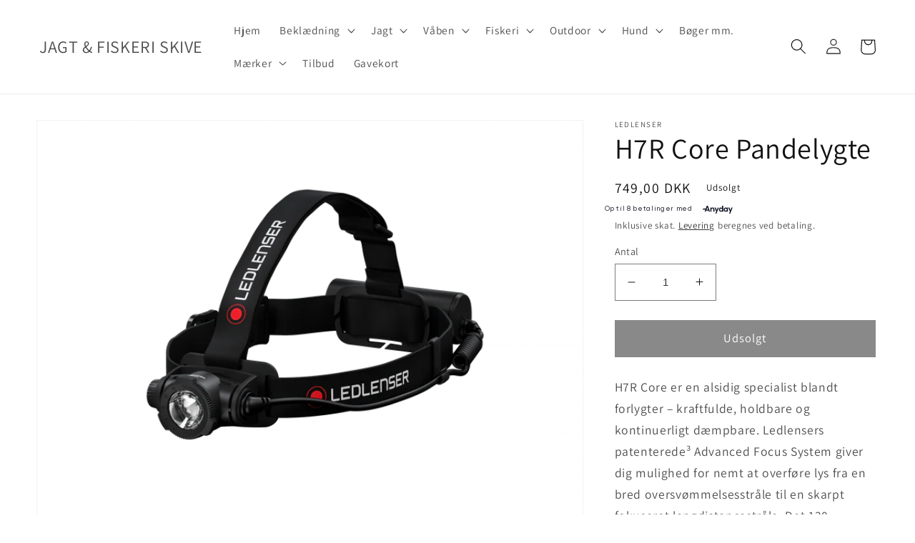

--- FILE ---
content_type: text/html; charset=utf-8
request_url: https://jfskive.dk/products/h7r-core-pandelygte
body_size: 27079
content:
<!doctype html>
<html class="no-js" lang="da">
  <head>
    <meta charset="utf-8">
    <meta http-equiv="X-UA-Compatible" content="IE=edge">
    <meta name="viewport" content="width=device-width,initial-scale=1">
    <meta name="theme-color" content="">
    <link rel="canonical" href="https://jfskive.dk/products/h7r-core-pandelygte">
    <link rel="preconnect" href="https://cdn.shopify.com" crossorigin><link rel="preconnect" href="https://fonts.shopifycdn.com" crossorigin><title>
      H7R Core Pandelygte
 &ndash; JAGT &amp; FISKERI SKIVE</title>

    
      <meta name="description" content="H7R Core er en alsidig specialist blandt forlygter – kraftfulde, holdbare og kontinuerligt dæmpbare. Ledlensers patenterede³ Advanced Focus System giver dig mulighed for nemt at overføre lys fra en bred oversvømmelsesstråle til en skarpt fokuseret langdistancestråle. Det 130-graders roterende lampehoved, hurtig magneti">
    

    

<meta property="og:site_name" content="JAGT &amp; FISKERI SKIVE">
<meta property="og:url" content="https://jfskive.dk/products/h7r-core-pandelygte">
<meta property="og:title" content="H7R Core Pandelygte">
<meta property="og:type" content="product">
<meta property="og:description" content="H7R Core er en alsidig specialist blandt forlygter – kraftfulde, holdbare og kontinuerligt dæmpbare. Ledlensers patenterede³ Advanced Focus System giver dig mulighed for nemt at overføre lys fra en bred oversvømmelsesstråle til en skarpt fokuseret langdistancestråle. Det 130-graders roterende lampehoved, hurtig magneti"><meta property="og:image" content="http://jfskive.dk/cdn/shop/products/H7R-Core_502122_standard_laying_1920x1920_c58c0d66-25ed-4701-a86e-284fd8910aa6.png?v=1652182760">
  <meta property="og:image:secure_url" content="https://jfskive.dk/cdn/shop/products/H7R-Core_502122_standard_laying_1920x1920_c58c0d66-25ed-4701-a86e-284fd8910aa6.png?v=1652182760">
  <meta property="og:image:width" content="1920">
  <meta property="og:image:height" content="1441"><meta property="og:price:amount" content="749,00">
  <meta property="og:price:currency" content="DKK"><meta name="twitter:card" content="summary_large_image">
<meta name="twitter:title" content="H7R Core Pandelygte">
<meta name="twitter:description" content="H7R Core er en alsidig specialist blandt forlygter – kraftfulde, holdbare og kontinuerligt dæmpbare. Ledlensers patenterede³ Advanced Focus System giver dig mulighed for nemt at overføre lys fra en bred oversvømmelsesstråle til en skarpt fokuseret langdistancestråle. Det 130-graders roterende lampehoved, hurtig magneti">


    <script src="//jfskive.dk/cdn/shop/t/7/assets/global.js?v=149496944046504657681674667477" defer="defer"></script>
    <script>window.performance && window.performance.mark && window.performance.mark('shopify.content_for_header.start');</script><meta name="google-site-verification" content="ZBS-DvXRYDBdC_N3DMMTvzYpFOVdY420ZDsULDqrqb0">
<meta id="shopify-digital-wallet" name="shopify-digital-wallet" content="/9555607611/digital_wallets/dialog">
<link rel="alternate" type="application/json+oembed" href="https://jfskive.dk/products/h7r-core-pandelygte.oembed">
<script async="async" src="/checkouts/internal/preloads.js?locale=da-DK"></script>
<script id="shopify-features" type="application/json">{"accessToken":"c7021683ba8d2f98a2d3cc8e51c2d3aa","betas":["rich-media-storefront-analytics"],"domain":"jfskive.dk","predictiveSearch":true,"shopId":9555607611,"locale":"da"}</script>
<script>var Shopify = Shopify || {};
Shopify.shop = "jfskive.myshopify.com";
Shopify.locale = "da";
Shopify.currency = {"active":"DKK","rate":"1.0"};
Shopify.country = "DK";
Shopify.theme = {"name":"Dawn","id":122165329955,"schema_name":"Dawn","schema_version":"7.0.1","theme_store_id":887,"role":"main"};
Shopify.theme.handle = "null";
Shopify.theme.style = {"id":null,"handle":null};
Shopify.cdnHost = "jfskive.dk/cdn";
Shopify.routes = Shopify.routes || {};
Shopify.routes.root = "/";</script>
<script type="module">!function(o){(o.Shopify=o.Shopify||{}).modules=!0}(window);</script>
<script>!function(o){function n(){var o=[];function n(){o.push(Array.prototype.slice.apply(arguments))}return n.q=o,n}var t=o.Shopify=o.Shopify||{};t.loadFeatures=n(),t.autoloadFeatures=n()}(window);</script>
<script id="shop-js-analytics" type="application/json">{"pageType":"product"}</script>
<script defer="defer" async type="module" src="//jfskive.dk/cdn/shopifycloud/shop-js/modules/v2/client.init-shop-cart-sync_CU_JLphy.da.esm.js"></script>
<script defer="defer" async type="module" src="//jfskive.dk/cdn/shopifycloud/shop-js/modules/v2/chunk.common_CFz8FXwZ.esm.js"></script>
<script type="module">
  await import("//jfskive.dk/cdn/shopifycloud/shop-js/modules/v2/client.init-shop-cart-sync_CU_JLphy.da.esm.js");
await import("//jfskive.dk/cdn/shopifycloud/shop-js/modules/v2/chunk.common_CFz8FXwZ.esm.js");

  window.Shopify.SignInWithShop?.initShopCartSync?.({"fedCMEnabled":true,"windoidEnabled":true});

</script>
<script>(function() {
  var isLoaded = false;
  function asyncLoad() {
    if (isLoaded) return;
    isLoaded = true;
    var urls = ["https:\/\/cdn.hextom.com\/js\/freeshippingbar.js?shop=jfskive.myshopify.com"];
    for (var i = 0; i < urls.length; i++) {
      var s = document.createElement('script');
      s.type = 'text/javascript';
      s.async = true;
      s.src = urls[i];
      var x = document.getElementsByTagName('script')[0];
      x.parentNode.insertBefore(s, x);
    }
  };
  if(window.attachEvent) {
    window.attachEvent('onload', asyncLoad);
  } else {
    window.addEventListener('load', asyncLoad, false);
  }
})();</script>
<script id="__st">var __st={"a":9555607611,"offset":3600,"reqid":"31a5d8f2-79fe-41f5-9d50-b09214a8ceb7-1763169694","pageurl":"jfskive.dk\/products\/h7r-core-pandelygte","u":"035cdb98f28b","p":"product","rtyp":"product","rid":6577249452067};</script>
<script>window.ShopifyPaypalV4VisibilityTracking = true;</script>
<script id="captcha-bootstrap">!function(){'use strict';const t='contact',e='account',n='new_comment',o=[[t,t],['blogs',n],['comments',n],[t,'customer']],c=[[e,'customer_login'],[e,'guest_login'],[e,'recover_customer_password'],[e,'create_customer']],r=t=>t.map((([t,e])=>`form[action*='/${t}']:not([data-nocaptcha='true']) input[name='form_type'][value='${e}']`)).join(','),a=t=>()=>t?[...document.querySelectorAll(t)].map((t=>t.form)):[];function s(){const t=[...o],e=r(t);return a(e)}const i='password',u='form_key',d=['recaptcha-v3-token','g-recaptcha-response','h-captcha-response',i],f=()=>{try{return window.sessionStorage}catch{return}},m='__shopify_v',_=t=>t.elements[u];function p(t,e,n=!1){try{const o=window.sessionStorage,c=JSON.parse(o.getItem(e)),{data:r}=function(t){const{data:e,action:n}=t;return t[m]||n?{data:e,action:n}:{data:t,action:n}}(c);for(const[e,n]of Object.entries(r))t.elements[e]&&(t.elements[e].value=n);n&&o.removeItem(e)}catch(o){console.error('form repopulation failed',{error:o})}}const l='form_type',E='cptcha';function T(t){t.dataset[E]=!0}const w=window,h=w.document,L='Shopify',v='ce_forms',y='captcha';let A=!1;((t,e)=>{const n=(g='f06e6c50-85a8-45c8-87d0-21a2b65856fe',I='https://cdn.shopify.com/shopifycloud/storefront-forms-hcaptcha/ce_storefront_forms_captcha_hcaptcha.v1.5.2.iife.js',D={infoText:'Beskyttet af hCaptcha',privacyText:'Beskyttelse af persondata',termsText:'Vilkår'},(t,e,n)=>{const o=w[L][v],c=o.bindForm;if(c)return c(t,g,e,D).then(n);var r;o.q.push([[t,g,e,D],n]),r=I,A||(h.body.append(Object.assign(h.createElement('script'),{id:'captcha-provider',async:!0,src:r})),A=!0)});var g,I,D;w[L]=w[L]||{},w[L][v]=w[L][v]||{},w[L][v].q=[],w[L][y]=w[L][y]||{},w[L][y].protect=function(t,e){n(t,void 0,e),T(t)},Object.freeze(w[L][y]),function(t,e,n,w,h,L){const[v,y,A,g]=function(t,e,n){const i=e?o:[],u=t?c:[],d=[...i,...u],f=r(d),m=r(i),_=r(d.filter((([t,e])=>n.includes(e))));return[a(f),a(m),a(_),s()]}(w,h,L),I=t=>{const e=t.target;return e instanceof HTMLFormElement?e:e&&e.form},D=t=>v().includes(t);t.addEventListener('submit',(t=>{const e=I(t);if(!e)return;const n=D(e)&&!e.dataset.hcaptchaBound&&!e.dataset.recaptchaBound,o=_(e),c=g().includes(e)&&(!o||!o.value);(n||c)&&t.preventDefault(),c&&!n&&(function(t){try{if(!f())return;!function(t){const e=f();if(!e)return;const n=_(t);if(!n)return;const o=n.value;o&&e.removeItem(o)}(t);const e=Array.from(Array(32),(()=>Math.random().toString(36)[2])).join('');!function(t,e){_(t)||t.append(Object.assign(document.createElement('input'),{type:'hidden',name:u})),t.elements[u].value=e}(t,e),function(t,e){const n=f();if(!n)return;const o=[...t.querySelectorAll(`input[type='${i}']`)].map((({name:t})=>t)),c=[...d,...o],r={};for(const[a,s]of new FormData(t).entries())c.includes(a)||(r[a]=s);n.setItem(e,JSON.stringify({[m]:1,action:t.action,data:r}))}(t,e)}catch(e){console.error('failed to persist form',e)}}(e),e.submit())}));const S=(t,e)=>{t&&!t.dataset[E]&&(n(t,e.some((e=>e===t))),T(t))};for(const o of['focusin','change'])t.addEventListener(o,(t=>{const e=I(t);D(e)&&S(e,y())}));const B=e.get('form_key'),M=e.get(l),P=B&&M;t.addEventListener('DOMContentLoaded',(()=>{const t=y();if(P)for(const e of t)e.elements[l].value===M&&p(e,B);[...new Set([...A(),...v().filter((t=>'true'===t.dataset.shopifyCaptcha))])].forEach((e=>S(e,t)))}))}(h,new URLSearchParams(w.location.search),n,t,e,['guest_login'])})(!0,!0)}();</script>
<script integrity="sha256-52AcMU7V7pcBOXWImdc/TAGTFKeNjmkeM1Pvks/DTgc=" data-source-attribution="shopify.loadfeatures" defer="defer" src="//jfskive.dk/cdn/shopifycloud/storefront/assets/storefront/load_feature-81c60534.js" crossorigin="anonymous"></script>
<script data-source-attribution="shopify.dynamic_checkout.dynamic.init">var Shopify=Shopify||{};Shopify.PaymentButton=Shopify.PaymentButton||{isStorefrontPortableWallets:!0,init:function(){window.Shopify.PaymentButton.init=function(){};var t=document.createElement("script");t.src="https://jfskive.dk/cdn/shopifycloud/portable-wallets/latest/portable-wallets.da.js",t.type="module",document.head.appendChild(t)}};
</script>
<script data-source-attribution="shopify.dynamic_checkout.buyer_consent">
  function portableWalletsHideBuyerConsent(e){var t=document.getElementById("shopify-buyer-consent"),n=document.getElementById("shopify-subscription-policy-button");t&&n&&(t.classList.add("hidden"),t.setAttribute("aria-hidden","true"),n.removeEventListener("click",e))}function portableWalletsShowBuyerConsent(e){var t=document.getElementById("shopify-buyer-consent"),n=document.getElementById("shopify-subscription-policy-button");t&&n&&(t.classList.remove("hidden"),t.removeAttribute("aria-hidden"),n.addEventListener("click",e))}window.Shopify?.PaymentButton&&(window.Shopify.PaymentButton.hideBuyerConsent=portableWalletsHideBuyerConsent,window.Shopify.PaymentButton.showBuyerConsent=portableWalletsShowBuyerConsent);
</script>
<script data-source-attribution="shopify.dynamic_checkout.cart.bootstrap">document.addEventListener("DOMContentLoaded",(function(){function t(){return document.querySelector("shopify-accelerated-checkout-cart, shopify-accelerated-checkout")}if(t())Shopify.PaymentButton.init();else{new MutationObserver((function(e,n){t()&&(Shopify.PaymentButton.init(),n.disconnect())})).observe(document.body,{childList:!0,subtree:!0})}}));
</script>
<script id='scb4127' type='text/javascript' async='' src='https://jfskive.dk/cdn/shopifycloud/privacy-banner/storefront-banner.js'></script><script id="sections-script" data-sections="header,footer" defer="defer" src="//jfskive.dk/cdn/shop/t/7/compiled_assets/scripts.js?1183"></script>
<script>window.performance && window.performance.mark && window.performance.mark('shopify.content_for_header.end');</script>


    <style data-shopify>
      @font-face {
  font-family: Assistant;
  font-weight: 400;
  font-style: normal;
  font-display: swap;
  src: url("//jfskive.dk/cdn/fonts/assistant/assistant_n4.9120912a469cad1cc292572851508ca49d12e768.woff2") format("woff2"),
       url("//jfskive.dk/cdn/fonts/assistant/assistant_n4.6e9875ce64e0fefcd3f4446b7ec9036b3ddd2985.woff") format("woff");
}

      @font-face {
  font-family: Assistant;
  font-weight: 700;
  font-style: normal;
  font-display: swap;
  src: url("//jfskive.dk/cdn/fonts/assistant/assistant_n7.bf44452348ec8b8efa3aa3068825305886b1c83c.woff2") format("woff2"),
       url("//jfskive.dk/cdn/fonts/assistant/assistant_n7.0c887fee83f6b3bda822f1150b912c72da0f7b64.woff") format("woff");
}

      
      
      @font-face {
  font-family: Assistant;
  font-weight: 400;
  font-style: normal;
  font-display: swap;
  src: url("//jfskive.dk/cdn/fonts/assistant/assistant_n4.9120912a469cad1cc292572851508ca49d12e768.woff2") format("woff2"),
       url("//jfskive.dk/cdn/fonts/assistant/assistant_n4.6e9875ce64e0fefcd3f4446b7ec9036b3ddd2985.woff") format("woff");
}


      :root {
        --font-body-family: Assistant, sans-serif;
        --font-body-style: normal;
        --font-body-weight: 400;
        --font-body-weight-bold: 700;

        --font-heading-family: Assistant, sans-serif;
        --font-heading-style: normal;
        --font-heading-weight: 400;

        --font-body-scale: 1.1;
        --font-heading-scale: 0.9090909090909091;

        --color-base-text: 18, 18, 18;
        --color-shadow: 18, 18, 18;
        --color-base-background-1: 255, 255, 255;
        --color-base-background-2: 243, 243, 243;
        --color-base-solid-button-labels: 255, 255, 255;
        --color-base-outline-button-labels: 18, 18, 18;
        --color-base-accent-1: 18, 18, 18;
        --color-base-accent-2: 74, 112, 71;
        --payment-terms-background-color: #ffffff;

        --gradient-base-background-1: #ffffff;
        --gradient-base-background-2: #f3f3f3;
        --gradient-base-accent-1: #121212;
        --gradient-base-accent-2: #4A7047;

        --media-padding: px;
        --media-border-opacity: 0.05;
        --media-border-width: 1px;
        --media-radius: 0px;
        --media-shadow-opacity: 0.0;
        --media-shadow-horizontal-offset: 0px;
        --media-shadow-vertical-offset: 4px;
        --media-shadow-blur-radius: 5px;
        --media-shadow-visible: 0;

        --page-width: 140rem;
        --page-width-margin: 0rem;

        --product-card-image-padding: 0.0rem;
        --product-card-corner-radius: 0.0rem;
        --product-card-text-alignment: left;
        --product-card-border-width: 0.0rem;
        --product-card-border-opacity: 0.1;
        --product-card-shadow-opacity: 0.0;
        --product-card-shadow-visible: 0;
        --product-card-shadow-horizontal-offset: 0.0rem;
        --product-card-shadow-vertical-offset: 0.4rem;
        --product-card-shadow-blur-radius: 0.5rem;

        --collection-card-image-padding: 0.0rem;
        --collection-card-corner-radius: 0.0rem;
        --collection-card-text-alignment: left;
        --collection-card-border-width: 0.0rem;
        --collection-card-border-opacity: 0.1;
        --collection-card-shadow-opacity: 0.0;
        --collection-card-shadow-visible: 0;
        --collection-card-shadow-horizontal-offset: 0.0rem;
        --collection-card-shadow-vertical-offset: 0.4rem;
        --collection-card-shadow-blur-radius: 0.5rem;

        --blog-card-image-padding: 0.0rem;
        --blog-card-corner-radius: 0.0rem;
        --blog-card-text-alignment: left;
        --blog-card-border-width: 0.0rem;
        --blog-card-border-opacity: 0.1;
        --blog-card-shadow-opacity: 0.0;
        --blog-card-shadow-visible: 0;
        --blog-card-shadow-horizontal-offset: 0.0rem;
        --blog-card-shadow-vertical-offset: 0.4rem;
        --blog-card-shadow-blur-radius: 0.5rem;

        --badge-corner-radius: 4.0rem;

        --popup-border-width: 24px;
        --popup-border-opacity: 0.5;
        --popup-corner-radius: 16px;
        --popup-shadow-opacity: 0.4;
        --popup-shadow-horizontal-offset: 0px;
        --popup-shadow-vertical-offset: 4px;
        --popup-shadow-blur-radius: 5px;

        --drawer-border-width: 1px;
        --drawer-border-opacity: 0.1;
        --drawer-shadow-opacity: 0.0;
        --drawer-shadow-horizontal-offset: 0px;
        --drawer-shadow-vertical-offset: 4px;
        --drawer-shadow-blur-radius: 5px;

        --spacing-sections-desktop: 0px;
        --spacing-sections-mobile: 0px;

        --grid-desktop-vertical-spacing: 8px;
        --grid-desktop-horizontal-spacing: 8px;
        --grid-mobile-vertical-spacing: 4px;
        --grid-mobile-horizontal-spacing: 4px;

        --text-boxes-border-opacity: 0.1;
        --text-boxes-border-width: 0px;
        --text-boxes-radius: 0px;
        --text-boxes-shadow-opacity: 0.0;
        --text-boxes-shadow-visible: 0;
        --text-boxes-shadow-horizontal-offset: 0px;
        --text-boxes-shadow-vertical-offset: 4px;
        --text-boxes-shadow-blur-radius: 5px;

        --buttons-radius: 0px;
        --buttons-radius-outset: 0px;
        --buttons-border-width: 1px;
        --buttons-border-opacity: 1.0;
        --buttons-shadow-opacity: 0.0;
        --buttons-shadow-visible: 0;
        --buttons-shadow-horizontal-offset: 0px;
        --buttons-shadow-vertical-offset: 4px;
        --buttons-shadow-blur-radius: 5px;
        --buttons-border-offset: 0px;

        --inputs-radius: 0px;
        --inputs-border-width: 1px;
        --inputs-border-opacity: 0.55;
        --inputs-shadow-opacity: 0.0;
        --inputs-shadow-horizontal-offset: 0px;
        --inputs-margin-offset: 0px;
        --inputs-shadow-vertical-offset: 4px;
        --inputs-shadow-blur-radius: 5px;
        --inputs-radius-outset: 0px;

        --variant-pills-radius: 40px;
        --variant-pills-border-width: 1px;
        --variant-pills-border-opacity: 0.55;
        --variant-pills-shadow-opacity: 0.0;
        --variant-pills-shadow-horizontal-offset: 0px;
        --variant-pills-shadow-vertical-offset: 4px;
        --variant-pills-shadow-blur-radius: 5px;
      }

      *,
      *::before,
      *::after {
        box-sizing: inherit;
      }

      html {
        box-sizing: border-box;
        font-size: calc(var(--font-body-scale) * 62.5%);
        height: 100%;
      }

      body {
        display: grid;
        grid-template-rows: auto auto 1fr auto;
        grid-template-columns: 100%;
        min-height: 100%;
        margin: 0;
        font-size: 1.5rem;
        letter-spacing: 0.06rem;
        line-height: calc(1 + 0.8 / var(--font-body-scale));
        font-family: var(--font-body-family);
        font-style: var(--font-body-style);
        font-weight: var(--font-body-weight);
      }

      @media screen and (min-width: 750px) {
        body {
          font-size: 1.6rem;
        }
      }
    </style>

    <link href="//jfskive.dk/cdn/shop/t/7/assets/base.css?v=88290808517547527771674667478" rel="stylesheet" type="text/css" media="all" />
<link rel="preload" as="font" href="//jfskive.dk/cdn/fonts/assistant/assistant_n4.9120912a469cad1cc292572851508ca49d12e768.woff2" type="font/woff2" crossorigin><link rel="preload" as="font" href="//jfskive.dk/cdn/fonts/assistant/assistant_n4.9120912a469cad1cc292572851508ca49d12e768.woff2" type="font/woff2" crossorigin><link rel="stylesheet" href="//jfskive.dk/cdn/shop/t/7/assets/component-predictive-search.css?v=83512081251802922551674667476" media="print" onload="this.media='all'"><script>document.documentElement.className = document.documentElement.className.replace('no-js', 'js');
    if (Shopify.designMode) {
      document.documentElement.classList.add('shopify-design-mode');
    }
    </script>
  <!-- BEGIN app block: shopify://apps/rt-terms-and-conditions-box/blocks/app-embed/17661ca5-aeea-41b9-8091-d8f7233e8b22 --><script type='text/javascript'>
  window.roarJs = window.roarJs || {};
      roarJs.LegalConfig = {
          metafields: {
          shop: "jfskive.myshopify.com",
          settings: {"enabled":"1","only1":"true","param":{"message":"Jeg accepterer {link-1682792223760} ","error_message":"Accepter venligst vores vilkår og betingelser for at fortsætte","error_display":"dialog","greeting":{"enabled":"0","message":"Please agree to the T\u0026C before purchasing!","delay":"1"},"link_order":["link-1682792223760"],"links":{"link-1682792223760":{"label":"vilkår og handelsbetingelser","target":"_blank","url":"https:\/\/jfskive.dk\/pages\/handelsbetingelser","policy":"terms-of-service"}},"force_enabled":"0","optional":"0","optional_message_enabled":"0","optional_message_value":"Thank you! The page will be moved to the checkout page.","optional_checkbox_hidden":"0","time_enabled":"1","time_label":"Agreed to the Terms and Conditions on","checkbox":"1"},"popup":{"title":"Terms and Conditions","width":"600","button":"Process to Checkout","icon_color":"#197bbd"},"style":{"checkbox":{"size":"20","color":"#0075ff"},"message":{"font":"inherit","size":"14","customized":{"enabled":"1","color":"#212b36","accent":"#0075ff","error":"#de3618"},"align":"inherit","padding":{"top":"0","right":"0","bottom":"0","left":"0"}}},"installer":[]},
          moneyFormat: "{{amount_with_comma_separator}} kr"
      }
  }
</script>
<script src='https://cdn.shopify.com/extensions/019a2c75-764c-7925-b253-e24466484d41/legal-7/assets/legal.js' defer></script>


<!-- END app block --><link href="https://cdn.shopify.com/extensions/019a2c75-764c-7925-b253-e24466484d41/legal-7/assets/legal.css" rel="stylesheet" type="text/css" media="all">
<link href="https://monorail-edge.shopifysvc.com" rel="dns-prefetch">
<script>(function(){if ("sendBeacon" in navigator && "performance" in window) {try {var session_token_from_headers = performance.getEntriesByType('navigation')[0].serverTiming.find(x => x.name == '_s').description;} catch {var session_token_from_headers = undefined;}var session_cookie_matches = document.cookie.match(/_shopify_s=([^;]*)/);var session_token_from_cookie = session_cookie_matches && session_cookie_matches.length === 2 ? session_cookie_matches[1] : "";var session_token = session_token_from_headers || session_token_from_cookie || "";function handle_abandonment_event(e) {var entries = performance.getEntries().filter(function(entry) {return /monorail-edge.shopifysvc.com/.test(entry.name);});if (!window.abandonment_tracked && entries.length === 0) {window.abandonment_tracked = true;var currentMs = Date.now();var navigation_start = performance.timing.navigationStart;var payload = {shop_id: 9555607611,url: window.location.href,navigation_start,duration: currentMs - navigation_start,session_token,page_type: "product"};window.navigator.sendBeacon("https://monorail-edge.shopifysvc.com/v1/produce", JSON.stringify({schema_id: "online_store_buyer_site_abandonment/1.1",payload: payload,metadata: {event_created_at_ms: currentMs,event_sent_at_ms: currentMs}}));}}window.addEventListener('pagehide', handle_abandonment_event);}}());</script>
<script id="web-pixels-manager-setup">(function e(e,d,r,n,o){if(void 0===o&&(o={}),!Boolean(null===(a=null===(i=window.Shopify)||void 0===i?void 0:i.analytics)||void 0===a?void 0:a.replayQueue)){var i,a;window.Shopify=window.Shopify||{};var t=window.Shopify;t.analytics=t.analytics||{};var s=t.analytics;s.replayQueue=[],s.publish=function(e,d,r){return s.replayQueue.push([e,d,r]),!0};try{self.performance.mark("wpm:start")}catch(e){}var l=function(){var e={modern:/Edge?\/(1{2}[4-9]|1[2-9]\d|[2-9]\d{2}|\d{4,})\.\d+(\.\d+|)|Firefox\/(1{2}[4-9]|1[2-9]\d|[2-9]\d{2}|\d{4,})\.\d+(\.\d+|)|Chrom(ium|e)\/(9{2}|\d{3,})\.\d+(\.\d+|)|(Maci|X1{2}).+ Version\/(15\.\d+|(1[6-9]|[2-9]\d|\d{3,})\.\d+)([,.]\d+|)( \(\w+\)|)( Mobile\/\w+|) Safari\/|Chrome.+OPR\/(9{2}|\d{3,})\.\d+\.\d+|(CPU[ +]OS|iPhone[ +]OS|CPU[ +]iPhone|CPU IPhone OS|CPU iPad OS)[ +]+(15[._]\d+|(1[6-9]|[2-9]\d|\d{3,})[._]\d+)([._]\d+|)|Android:?[ /-](13[3-9]|1[4-9]\d|[2-9]\d{2}|\d{4,})(\.\d+|)(\.\d+|)|Android.+Firefox\/(13[5-9]|1[4-9]\d|[2-9]\d{2}|\d{4,})\.\d+(\.\d+|)|Android.+Chrom(ium|e)\/(13[3-9]|1[4-9]\d|[2-9]\d{2}|\d{4,})\.\d+(\.\d+|)|SamsungBrowser\/([2-9]\d|\d{3,})\.\d+/,legacy:/Edge?\/(1[6-9]|[2-9]\d|\d{3,})\.\d+(\.\d+|)|Firefox\/(5[4-9]|[6-9]\d|\d{3,})\.\d+(\.\d+|)|Chrom(ium|e)\/(5[1-9]|[6-9]\d|\d{3,})\.\d+(\.\d+|)([\d.]+$|.*Safari\/(?![\d.]+ Edge\/[\d.]+$))|(Maci|X1{2}).+ Version\/(10\.\d+|(1[1-9]|[2-9]\d|\d{3,})\.\d+)([,.]\d+|)( \(\w+\)|)( Mobile\/\w+|) Safari\/|Chrome.+OPR\/(3[89]|[4-9]\d|\d{3,})\.\d+\.\d+|(CPU[ +]OS|iPhone[ +]OS|CPU[ +]iPhone|CPU IPhone OS|CPU iPad OS)[ +]+(10[._]\d+|(1[1-9]|[2-9]\d|\d{3,})[._]\d+)([._]\d+|)|Android:?[ /-](13[3-9]|1[4-9]\d|[2-9]\d{2}|\d{4,})(\.\d+|)(\.\d+|)|Mobile Safari.+OPR\/([89]\d|\d{3,})\.\d+\.\d+|Android.+Firefox\/(13[5-9]|1[4-9]\d|[2-9]\d{2}|\d{4,})\.\d+(\.\d+|)|Android.+Chrom(ium|e)\/(13[3-9]|1[4-9]\d|[2-9]\d{2}|\d{4,})\.\d+(\.\d+|)|Android.+(UC? ?Browser|UCWEB|U3)[ /]?(15\.([5-9]|\d{2,})|(1[6-9]|[2-9]\d|\d{3,})\.\d+)\.\d+|SamsungBrowser\/(5\.\d+|([6-9]|\d{2,})\.\d+)|Android.+MQ{2}Browser\/(14(\.(9|\d{2,})|)|(1[5-9]|[2-9]\d|\d{3,})(\.\d+|))(\.\d+|)|K[Aa][Ii]OS\/(3\.\d+|([4-9]|\d{2,})\.\d+)(\.\d+|)/},d=e.modern,r=e.legacy,n=navigator.userAgent;return n.match(d)?"modern":n.match(r)?"legacy":"unknown"}(),u="modern"===l?"modern":"legacy",c=(null!=n?n:{modern:"",legacy:""})[u],f=function(e){return[e.baseUrl,"/wpm","/b",e.hashVersion,"modern"===e.buildTarget?"m":"l",".js"].join("")}({baseUrl:d,hashVersion:r,buildTarget:u}),m=function(e){var d=e.version,r=e.bundleTarget,n=e.surface,o=e.pageUrl,i=e.monorailEndpoint;return{emit:function(e){var a=e.status,t=e.errorMsg,s=(new Date).getTime(),l=JSON.stringify({metadata:{event_sent_at_ms:s},events:[{schema_id:"web_pixels_manager_load/3.1",payload:{version:d,bundle_target:r,page_url:o,status:a,surface:n,error_msg:t},metadata:{event_created_at_ms:s}}]});if(!i)return console&&console.warn&&console.warn("[Web Pixels Manager] No Monorail endpoint provided, skipping logging."),!1;try{return self.navigator.sendBeacon.bind(self.navigator)(i,l)}catch(e){}var u=new XMLHttpRequest;try{return u.open("POST",i,!0),u.setRequestHeader("Content-Type","text/plain"),u.send(l),!0}catch(e){return console&&console.warn&&console.warn("[Web Pixels Manager] Got an unhandled error while logging to Monorail."),!1}}}}({version:r,bundleTarget:l,surface:e.surface,pageUrl:self.location.href,monorailEndpoint:e.monorailEndpoint});try{o.browserTarget=l,function(e){var d=e.src,r=e.async,n=void 0===r||r,o=e.onload,i=e.onerror,a=e.sri,t=e.scriptDataAttributes,s=void 0===t?{}:t,l=document.createElement("script"),u=document.querySelector("head"),c=document.querySelector("body");if(l.async=n,l.src=d,a&&(l.integrity=a,l.crossOrigin="anonymous"),s)for(var f in s)if(Object.prototype.hasOwnProperty.call(s,f))try{l.dataset[f]=s[f]}catch(e){}if(o&&l.addEventListener("load",o),i&&l.addEventListener("error",i),u)u.appendChild(l);else{if(!c)throw new Error("Did not find a head or body element to append the script");c.appendChild(l)}}({src:f,async:!0,onload:function(){if(!function(){var e,d;return Boolean(null===(d=null===(e=window.Shopify)||void 0===e?void 0:e.analytics)||void 0===d?void 0:d.initialized)}()){var d=window.webPixelsManager.init(e)||void 0;if(d){var r=window.Shopify.analytics;r.replayQueue.forEach((function(e){var r=e[0],n=e[1],o=e[2];d.publishCustomEvent(r,n,o)})),r.replayQueue=[],r.publish=d.publishCustomEvent,r.visitor=d.visitor,r.initialized=!0}}},onerror:function(){return m.emit({status:"failed",errorMsg:"".concat(f," has failed to load")})},sri:function(e){var d=/^sha384-[A-Za-z0-9+/=]+$/;return"string"==typeof e&&d.test(e)}(c)?c:"",scriptDataAttributes:o}),m.emit({status:"loading"})}catch(e){m.emit({status:"failed",errorMsg:(null==e?void 0:e.message)||"Unknown error"})}}})({shopId: 9555607611,storefrontBaseUrl: "https://jfskive.dk",extensionsBaseUrl: "https://extensions.shopifycdn.com/cdn/shopifycloud/web-pixels-manager",monorailEndpoint: "https://monorail-edge.shopifysvc.com/unstable/produce_batch",surface: "storefront-renderer",enabledBetaFlags: ["2dca8a86"],webPixelsConfigList: [{"id":"1128268117","configuration":"{\"config\":\"{\\\"pixel_id\\\":\\\"GT-MQXZ76B\\\",\\\"target_country\\\":\\\"DK\\\",\\\"gtag_events\\\":[{\\\"type\\\":\\\"purchase\\\",\\\"action_label\\\":\\\"MC-HYXNM80DPW\\\"},{\\\"type\\\":\\\"page_view\\\",\\\"action_label\\\":\\\"MC-HYXNM80DPW\\\"},{\\\"type\\\":\\\"view_item\\\",\\\"action_label\\\":\\\"MC-HYXNM80DPW\\\"}],\\\"enable_monitoring_mode\\\":false}\"}","eventPayloadVersion":"v1","runtimeContext":"OPEN","scriptVersion":"b2a88bafab3e21179ed38636efcd8a93","type":"APP","apiClientId":1780363,"privacyPurposes":[],"dataSharingAdjustments":{"protectedCustomerApprovalScopes":["read_customer_address","read_customer_email","read_customer_name","read_customer_personal_data","read_customer_phone"]}},{"id":"417694037","configuration":"{\"pixel_id\":\"1100025240407421\",\"pixel_type\":\"facebook_pixel\",\"metaapp_system_user_token\":\"-\"}","eventPayloadVersion":"v1","runtimeContext":"OPEN","scriptVersion":"ca16bc87fe92b6042fbaa3acc2fbdaa6","type":"APP","apiClientId":2329312,"privacyPurposes":["ANALYTICS","MARKETING","SALE_OF_DATA"],"dataSharingAdjustments":{"protectedCustomerApprovalScopes":["read_customer_address","read_customer_email","read_customer_name","read_customer_personal_data","read_customer_phone"]}},{"id":"176914773","eventPayloadVersion":"v1","runtimeContext":"LAX","scriptVersion":"1","type":"CUSTOM","privacyPurposes":["ANALYTICS"],"name":"Google Analytics tag (migrated)"},{"id":"shopify-app-pixel","configuration":"{}","eventPayloadVersion":"v1","runtimeContext":"STRICT","scriptVersion":"0450","apiClientId":"shopify-pixel","type":"APP","privacyPurposes":["ANALYTICS","MARKETING"]},{"id":"shopify-custom-pixel","eventPayloadVersion":"v1","runtimeContext":"LAX","scriptVersion":"0450","apiClientId":"shopify-pixel","type":"CUSTOM","privacyPurposes":["ANALYTICS","MARKETING"]}],isMerchantRequest: false,initData: {"shop":{"name":"JAGT \u0026 FISKERI SKIVE","paymentSettings":{"currencyCode":"DKK"},"myshopifyDomain":"jfskive.myshopify.com","countryCode":"DK","storefrontUrl":"https:\/\/jfskive.dk"},"customer":null,"cart":null,"checkout":null,"productVariants":[{"price":{"amount":749.0,"currencyCode":"DKK"},"product":{"title":"H7R Core Pandelygte","vendor":"LEDLENSER","id":"6577249452067","untranslatedTitle":"H7R Core Pandelygte","url":"\/products\/h7r-core-pandelygte","type":"Lygter"},"id":"39362164129827","image":{"src":"\/\/jfskive.dk\/cdn\/shop\/products\/H7R-Core_502122_standard_laying_1920x1920_c58c0d66-25ed-4701-a86e-284fd8910aa6.png?v=1652182760"},"sku":"4058205020909","title":"Default Title","untranslatedTitle":"Default Title"}],"purchasingCompany":null},},"https://jfskive.dk/cdn","ae1676cfwd2530674p4253c800m34e853cb",{"modern":"","legacy":""},{"shopId":"9555607611","storefrontBaseUrl":"https:\/\/jfskive.dk","extensionBaseUrl":"https:\/\/extensions.shopifycdn.com\/cdn\/shopifycloud\/web-pixels-manager","surface":"storefront-renderer","enabledBetaFlags":"[\"2dca8a86\"]","isMerchantRequest":"false","hashVersion":"ae1676cfwd2530674p4253c800m34e853cb","publish":"custom","events":"[[\"page_viewed\",{}],[\"product_viewed\",{\"productVariant\":{\"price\":{\"amount\":749.0,\"currencyCode\":\"DKK\"},\"product\":{\"title\":\"H7R Core Pandelygte\",\"vendor\":\"LEDLENSER\",\"id\":\"6577249452067\",\"untranslatedTitle\":\"H7R Core Pandelygte\",\"url\":\"\/products\/h7r-core-pandelygte\",\"type\":\"Lygter\"},\"id\":\"39362164129827\",\"image\":{\"src\":\"\/\/jfskive.dk\/cdn\/shop\/products\/H7R-Core_502122_standard_laying_1920x1920_c58c0d66-25ed-4701-a86e-284fd8910aa6.png?v=1652182760\"},\"sku\":\"4058205020909\",\"title\":\"Default Title\",\"untranslatedTitle\":\"Default Title\"}}]]"});</script><script>
  window.ShopifyAnalytics = window.ShopifyAnalytics || {};
  window.ShopifyAnalytics.meta = window.ShopifyAnalytics.meta || {};
  window.ShopifyAnalytics.meta.currency = 'DKK';
  var meta = {"product":{"id":6577249452067,"gid":"gid:\/\/shopify\/Product\/6577249452067","vendor":"LEDLENSER","type":"Lygter","variants":[{"id":39362164129827,"price":74900,"name":"H7R Core Pandelygte","public_title":null,"sku":"4058205020909"}],"remote":false},"page":{"pageType":"product","resourceType":"product","resourceId":6577249452067}};
  for (var attr in meta) {
    window.ShopifyAnalytics.meta[attr] = meta[attr];
  }
</script>
<script class="analytics">
  (function () {
    var customDocumentWrite = function(content) {
      var jquery = null;

      if (window.jQuery) {
        jquery = window.jQuery;
      } else if (window.Checkout && window.Checkout.$) {
        jquery = window.Checkout.$;
      }

      if (jquery) {
        jquery('body').append(content);
      }
    };

    var hasLoggedConversion = function(token) {
      if (token) {
        return document.cookie.indexOf('loggedConversion=' + token) !== -1;
      }
      return false;
    }

    var setCookieIfConversion = function(token) {
      if (token) {
        var twoMonthsFromNow = new Date(Date.now());
        twoMonthsFromNow.setMonth(twoMonthsFromNow.getMonth() + 2);

        document.cookie = 'loggedConversion=' + token + '; expires=' + twoMonthsFromNow;
      }
    }

    var trekkie = window.ShopifyAnalytics.lib = window.trekkie = window.trekkie || [];
    if (trekkie.integrations) {
      return;
    }
    trekkie.methods = [
      'identify',
      'page',
      'ready',
      'track',
      'trackForm',
      'trackLink'
    ];
    trekkie.factory = function(method) {
      return function() {
        var args = Array.prototype.slice.call(arguments);
        args.unshift(method);
        trekkie.push(args);
        return trekkie;
      };
    };
    for (var i = 0; i < trekkie.methods.length; i++) {
      var key = trekkie.methods[i];
      trekkie[key] = trekkie.factory(key);
    }
    trekkie.load = function(config) {
      trekkie.config = config || {};
      trekkie.config.initialDocumentCookie = document.cookie;
      var first = document.getElementsByTagName('script')[0];
      var script = document.createElement('script');
      script.type = 'text/javascript';
      script.onerror = function(e) {
        var scriptFallback = document.createElement('script');
        scriptFallback.type = 'text/javascript';
        scriptFallback.onerror = function(error) {
                var Monorail = {
      produce: function produce(monorailDomain, schemaId, payload) {
        var currentMs = new Date().getTime();
        var event = {
          schema_id: schemaId,
          payload: payload,
          metadata: {
            event_created_at_ms: currentMs,
            event_sent_at_ms: currentMs
          }
        };
        return Monorail.sendRequest("https://" + monorailDomain + "/v1/produce", JSON.stringify(event));
      },
      sendRequest: function sendRequest(endpointUrl, payload) {
        // Try the sendBeacon API
        if (window && window.navigator && typeof window.navigator.sendBeacon === 'function' && typeof window.Blob === 'function' && !Monorail.isIos12()) {
          var blobData = new window.Blob([payload], {
            type: 'text/plain'
          });

          if (window.navigator.sendBeacon(endpointUrl, blobData)) {
            return true;
          } // sendBeacon was not successful

        } // XHR beacon

        var xhr = new XMLHttpRequest();

        try {
          xhr.open('POST', endpointUrl);
          xhr.setRequestHeader('Content-Type', 'text/plain');
          xhr.send(payload);
        } catch (e) {
          console.log(e);
        }

        return false;
      },
      isIos12: function isIos12() {
        return window.navigator.userAgent.lastIndexOf('iPhone; CPU iPhone OS 12_') !== -1 || window.navigator.userAgent.lastIndexOf('iPad; CPU OS 12_') !== -1;
      }
    };
    Monorail.produce('monorail-edge.shopifysvc.com',
      'trekkie_storefront_load_errors/1.1',
      {shop_id: 9555607611,
      theme_id: 122165329955,
      app_name: "storefront",
      context_url: window.location.href,
      source_url: "//jfskive.dk/cdn/s/trekkie.storefront.308893168db1679b4a9f8a086857af995740364f.min.js"});

        };
        scriptFallback.async = true;
        scriptFallback.src = '//jfskive.dk/cdn/s/trekkie.storefront.308893168db1679b4a9f8a086857af995740364f.min.js';
        first.parentNode.insertBefore(scriptFallback, first);
      };
      script.async = true;
      script.src = '//jfskive.dk/cdn/s/trekkie.storefront.308893168db1679b4a9f8a086857af995740364f.min.js';
      first.parentNode.insertBefore(script, first);
    };
    trekkie.load(
      {"Trekkie":{"appName":"storefront","development":false,"defaultAttributes":{"shopId":9555607611,"isMerchantRequest":null,"themeId":122165329955,"themeCityHash":"10815123058498548818","contentLanguage":"da","currency":"DKK","eventMetadataId":"7a1aa830-2b28-4595-994a-cccb94792541"},"isServerSideCookieWritingEnabled":true,"monorailRegion":"shop_domain","enabledBetaFlags":["f0df213a"]},"Session Attribution":{},"S2S":{"facebookCapiEnabled":true,"source":"trekkie-storefront-renderer","apiClientId":580111}}
    );

    var loaded = false;
    trekkie.ready(function() {
      if (loaded) return;
      loaded = true;

      window.ShopifyAnalytics.lib = window.trekkie;

      var originalDocumentWrite = document.write;
      document.write = customDocumentWrite;
      try { window.ShopifyAnalytics.merchantGoogleAnalytics.call(this); } catch(error) {};
      document.write = originalDocumentWrite;

      window.ShopifyAnalytics.lib.page(null,{"pageType":"product","resourceType":"product","resourceId":6577249452067,"shopifyEmitted":true});

      var match = window.location.pathname.match(/checkouts\/(.+)\/(thank_you|post_purchase)/)
      var token = match? match[1]: undefined;
      if (!hasLoggedConversion(token)) {
        setCookieIfConversion(token);
        window.ShopifyAnalytics.lib.track("Viewed Product",{"currency":"DKK","variantId":39362164129827,"productId":6577249452067,"productGid":"gid:\/\/shopify\/Product\/6577249452067","name":"H7R Core Pandelygte","price":"749.00","sku":"4058205020909","brand":"LEDLENSER","variant":null,"category":"Lygter","nonInteraction":true,"remote":false},undefined,undefined,{"shopifyEmitted":true});
      window.ShopifyAnalytics.lib.track("monorail:\/\/trekkie_storefront_viewed_product\/1.1",{"currency":"DKK","variantId":39362164129827,"productId":6577249452067,"productGid":"gid:\/\/shopify\/Product\/6577249452067","name":"H7R Core Pandelygte","price":"749.00","sku":"4058205020909","brand":"LEDLENSER","variant":null,"category":"Lygter","nonInteraction":true,"remote":false,"referer":"https:\/\/jfskive.dk\/products\/h7r-core-pandelygte"});
      }
    });


        var eventsListenerScript = document.createElement('script');
        eventsListenerScript.async = true;
        eventsListenerScript.src = "//jfskive.dk/cdn/shopifycloud/storefront/assets/shop_events_listener-3da45d37.js";
        document.getElementsByTagName('head')[0].appendChild(eventsListenerScript);

})();</script>
  <script>
  if (!window.ga || (window.ga && typeof window.ga !== 'function')) {
    window.ga = function ga() {
      (window.ga.q = window.ga.q || []).push(arguments);
      if (window.Shopify && window.Shopify.analytics && typeof window.Shopify.analytics.publish === 'function') {
        window.Shopify.analytics.publish("ga_stub_called", {}, {sendTo: "google_osp_migration"});
      }
      console.error("Shopify's Google Analytics stub called with:", Array.from(arguments), "\nSee https://help.shopify.com/manual/promoting-marketing/pixels/pixel-migration#google for more information.");
    };
    if (window.Shopify && window.Shopify.analytics && typeof window.Shopify.analytics.publish === 'function') {
      window.Shopify.analytics.publish("ga_stub_initialized", {}, {sendTo: "google_osp_migration"});
    }
  }
</script>
<script
  defer
  src="https://jfskive.dk/cdn/shopifycloud/perf-kit/shopify-perf-kit-2.1.2.min.js"
  data-application="storefront-renderer"
  data-shop-id="9555607611"
  data-render-region="gcp-us-east1"
  data-page-type="product"
  data-theme-instance-id="122165329955"
  data-theme-name="Dawn"
  data-theme-version="7.0.1"
  data-monorail-region="shop_domain"
  data-resource-timing-sampling-rate="10"
  data-shs="true"
  data-shs-beacon="true"
  data-shs-export-with-fetch="true"
  data-shs-logs-sample-rate="1"
></script>
</head>

  <body class="gradient">
    <a class="skip-to-content-link button visually-hidden" href="#MainContent">
      Gå til indhold
    </a><div id="shopify-section-announcement-bar" class="shopify-section">
</div>
    <div id="shopify-section-header" class="shopify-section section-header"><link rel="stylesheet" href="//jfskive.dk/cdn/shop/t/7/assets/component-list-menu.css?v=151968516119678728991674667477" media="print" onload="this.media='all'">
<link rel="stylesheet" href="//jfskive.dk/cdn/shop/t/7/assets/component-search.css?v=96455689198851321781674667476" media="print" onload="this.media='all'">
<link rel="stylesheet" href="//jfskive.dk/cdn/shop/t/7/assets/component-menu-drawer.css?v=182311192829367774911674667476" media="print" onload="this.media='all'">
<link rel="stylesheet" href="//jfskive.dk/cdn/shop/t/7/assets/component-cart-notification.css?v=183358051719344305851674667475" media="print" onload="this.media='all'">
<link rel="stylesheet" href="//jfskive.dk/cdn/shop/t/7/assets/component-cart-items.css?v=23917223812499722491674667478" media="print" onload="this.media='all'"><link rel="stylesheet" href="//jfskive.dk/cdn/shop/t/7/assets/component-price.css?v=65402837579211014041674667476" media="print" onload="this.media='all'">
  <link rel="stylesheet" href="//jfskive.dk/cdn/shop/t/7/assets/component-loading-overlay.css?v=167310470843593579841674667478" media="print" onload="this.media='all'"><link rel="stylesheet" href="//jfskive.dk/cdn/shop/t/7/assets/component-mega-menu.css?v=177496590996265276461674667478" media="print" onload="this.media='all'">
  <noscript><link href="//jfskive.dk/cdn/shop/t/7/assets/component-mega-menu.css?v=177496590996265276461674667478" rel="stylesheet" type="text/css" media="all" /></noscript><noscript><link href="//jfskive.dk/cdn/shop/t/7/assets/component-list-menu.css?v=151968516119678728991674667477" rel="stylesheet" type="text/css" media="all" /></noscript>
<noscript><link href="//jfskive.dk/cdn/shop/t/7/assets/component-search.css?v=96455689198851321781674667476" rel="stylesheet" type="text/css" media="all" /></noscript>
<noscript><link href="//jfskive.dk/cdn/shop/t/7/assets/component-menu-drawer.css?v=182311192829367774911674667476" rel="stylesheet" type="text/css" media="all" /></noscript>
<noscript><link href="//jfskive.dk/cdn/shop/t/7/assets/component-cart-notification.css?v=183358051719344305851674667475" rel="stylesheet" type="text/css" media="all" /></noscript>
<noscript><link href="//jfskive.dk/cdn/shop/t/7/assets/component-cart-items.css?v=23917223812499722491674667478" rel="stylesheet" type="text/css" media="all" /></noscript>

<style>
  header-drawer {
    justify-self: start;
    margin-left: -1.2rem;
  }

  .header__heading-logo {
    max-width: 250px;
  }

  @media screen and (min-width: 990px) {
    header-drawer {
      display: none;
    }
  }

  .menu-drawer-container {
    display: flex;
  }

  .list-menu {
    list-style: none;
    padding: 0;
    margin: 0;
  }

  .list-menu--inline {
    display: inline-flex;
    flex-wrap: wrap;
  }

  summary.list-menu__item {
    padding-right: 2.7rem;
  }

  .list-menu__item {
    display: flex;
    align-items: center;
    line-height: calc(1 + 0.3 / var(--font-body-scale));
  }

  .list-menu__item--link {
    text-decoration: none;
    padding-bottom: 1rem;
    padding-top: 1rem;
    line-height: calc(1 + 0.8 / var(--font-body-scale));
  }

  @media screen and (min-width: 750px) {
    .list-menu__item--link {
      padding-bottom: 0.5rem;
      padding-top: 0.5rem;
    }
  }
</style><style data-shopify>.header {
    padding-top: 10px;
    padding-bottom: 10px;
  }

  .section-header {
    margin-bottom: 0px;
  }

  @media screen and (min-width: 750px) {
    .section-header {
      margin-bottom: 0px;
    }
  }

  @media screen and (min-width: 990px) {
    .header {
      padding-top: 20px;
      padding-bottom: 20px;
    }
  }</style><script src="//jfskive.dk/cdn/shop/t/7/assets/details-disclosure.js?v=153497636716254413831674667478" defer="defer"></script>
<script src="//jfskive.dk/cdn/shop/t/7/assets/details-modal.js?v=4511761896672669691674667478" defer="defer"></script>
<script src="//jfskive.dk/cdn/shop/t/7/assets/cart-notification.js?v=160453272920806432391674667476" defer="defer"></script><svg xmlns="http://www.w3.org/2000/svg" class="hidden">
  <symbol id="icon-search" viewbox="0 0 18 19" fill="none">
    <path fill-rule="evenodd" clip-rule="evenodd" d="M11.03 11.68A5.784 5.784 0 112.85 3.5a5.784 5.784 0 018.18 8.18zm.26 1.12a6.78 6.78 0 11.72-.7l5.4 5.4a.5.5 0 11-.71.7l-5.41-5.4z" fill="currentColor"/>
  </symbol>

  <symbol id="icon-close" class="icon icon-close" fill="none" viewBox="0 0 18 17">
    <path d="M.865 15.978a.5.5 0 00.707.707l7.433-7.431 7.579 7.282a.501.501 0 00.846-.37.5.5 0 00-.153-.351L9.712 8.546l7.417-7.416a.5.5 0 10-.707-.708L8.991 7.853 1.413.573a.5.5 0 10-.693.72l7.563 7.268-7.418 7.417z" fill="currentColor">
  </symbol>
</svg>
<sticky-header class="header-wrapper color-background-1 gradient header-wrapper--border-bottom">
  <header class="header header--middle-left header--mobile-center page-width header--has-menu"><header-drawer data-breakpoint="tablet">
        <details id="Details-menu-drawer-container" class="menu-drawer-container">
          <summary class="header__icon header__icon--menu header__icon--summary link focus-inset" aria-label="Menu">
            <span>
              <svg xmlns="http://www.w3.org/2000/svg" aria-hidden="true" focusable="false" role="presentation" class="icon icon-hamburger" fill="none" viewBox="0 0 18 16">
  <path d="M1 .5a.5.5 0 100 1h15.71a.5.5 0 000-1H1zM.5 8a.5.5 0 01.5-.5h15.71a.5.5 0 010 1H1A.5.5 0 01.5 8zm0 7a.5.5 0 01.5-.5h15.71a.5.5 0 010 1H1a.5.5 0 01-.5-.5z" fill="currentColor">
</svg>

              <svg xmlns="http://www.w3.org/2000/svg" aria-hidden="true" focusable="false" role="presentation" class="icon icon-close" fill="none" viewBox="0 0 18 17">
  <path d="M.865 15.978a.5.5 0 00.707.707l7.433-7.431 7.579 7.282a.501.501 0 00.846-.37.5.5 0 00-.153-.351L9.712 8.546l7.417-7.416a.5.5 0 10-.707-.708L8.991 7.853 1.413.573a.5.5 0 10-.693.72l7.563 7.268-7.418 7.417z" fill="currentColor">
</svg>

            </span>
          </summary>
          <div id="menu-drawer" class="gradient menu-drawer motion-reduce" tabindex="-1">
            <div class="menu-drawer__inner-container">
              <div class="menu-drawer__navigation-container">
                <nav class="menu-drawer__navigation">
                  <ul class="menu-drawer__menu has-submenu list-menu" role="list"><li><a href="/" class="menu-drawer__menu-item list-menu__item link link--text focus-inset">
                            Hjem
                          </a></li><li><details id="Details-menu-drawer-menu-item-2">
                            <summary class="menu-drawer__menu-item list-menu__item link link--text focus-inset">
                              Beklædning
                              <svg viewBox="0 0 14 10" fill="none" aria-hidden="true" focusable="false" role="presentation" class="icon icon-arrow" xmlns="http://www.w3.org/2000/svg">
  <path fill-rule="evenodd" clip-rule="evenodd" d="M8.537.808a.5.5 0 01.817-.162l4 4a.5.5 0 010 .708l-4 4a.5.5 0 11-.708-.708L11.793 5.5H1a.5.5 0 010-1h10.793L8.646 1.354a.5.5 0 01-.109-.546z" fill="currentColor">
</svg>

                              <svg aria-hidden="true" focusable="false" role="presentation" class="icon icon-caret" viewBox="0 0 10 6">
  <path fill-rule="evenodd" clip-rule="evenodd" d="M9.354.646a.5.5 0 00-.708 0L5 4.293 1.354.646a.5.5 0 00-.708.708l4 4a.5.5 0 00.708 0l4-4a.5.5 0 000-.708z" fill="currentColor">
</svg>

                            </summary>
                            <div id="link-beklaedning" class="menu-drawer__submenu has-submenu gradient motion-reduce" tabindex="-1">
                              <div class="menu-drawer__inner-submenu">
                                <button class="menu-drawer__close-button link link--text focus-inset" aria-expanded="true">
                                  <svg viewBox="0 0 14 10" fill="none" aria-hidden="true" focusable="false" role="presentation" class="icon icon-arrow" xmlns="http://www.w3.org/2000/svg">
  <path fill-rule="evenodd" clip-rule="evenodd" d="M8.537.808a.5.5 0 01.817-.162l4 4a.5.5 0 010 .708l-4 4a.5.5 0 11-.708-.708L11.793 5.5H1a.5.5 0 010-1h10.793L8.646 1.354a.5.5 0 01-.109-.546z" fill="currentColor">
</svg>

                                  Beklædning
                                </button>
                                <ul class="menu-drawer__menu list-menu" role="list" tabindex="-1"><li><a href="/collections/jakker" class="menu-drawer__menu-item link link--text list-menu__item focus-inset">
                                          Jakker
                                        </a></li><li><a href="/collections/bukser" class="menu-drawer__menu-item link link--text list-menu__item focus-inset">
                                          Bukser
                                        </a></li><li><details id="Details-menu-drawer-submenu-3">
                                          <summary class="menu-drawer__menu-item link link--text list-menu__item focus-inset">
                                            Fodtøj
                                            <svg viewBox="0 0 14 10" fill="none" aria-hidden="true" focusable="false" role="presentation" class="icon icon-arrow" xmlns="http://www.w3.org/2000/svg">
  <path fill-rule="evenodd" clip-rule="evenodd" d="M8.537.808a.5.5 0 01.817-.162l4 4a.5.5 0 010 .708l-4 4a.5.5 0 11-.708-.708L11.793 5.5H1a.5.5 0 010-1h10.793L8.646 1.354a.5.5 0 01-.109-.546z" fill="currentColor">
</svg>

                                            <svg aria-hidden="true" focusable="false" role="presentation" class="icon icon-caret" viewBox="0 0 10 6">
  <path fill-rule="evenodd" clip-rule="evenodd" d="M9.354.646a.5.5 0 00-.708 0L5 4.293 1.354.646a.5.5 0 00-.708.708l4 4a.5.5 0 00.708 0l4-4a.5.5 0 000-.708z" fill="currentColor">
</svg>

                                          </summary>
                                          <div id="childlink-fodtoj" class="menu-drawer__submenu has-submenu gradient motion-reduce">
                                            <button class="menu-drawer__close-button link link--text focus-inset" aria-expanded="true">
                                              <svg viewBox="0 0 14 10" fill="none" aria-hidden="true" focusable="false" role="presentation" class="icon icon-arrow" xmlns="http://www.w3.org/2000/svg">
  <path fill-rule="evenodd" clip-rule="evenodd" d="M8.537.808a.5.5 0 01.817-.162l4 4a.5.5 0 010 .708l-4 4a.5.5 0 11-.708-.708L11.793 5.5H1a.5.5 0 010-1h10.793L8.646 1.354a.5.5 0 01-.109-.546z" fill="currentColor">
</svg>

                                              Fodtøj
                                            </button>
                                            <ul class="menu-drawer__menu list-menu" role="list" tabindex="-1"><li>
                                                  <a href="/collections/gummistovler" class="menu-drawer__menu-item link link--text list-menu__item focus-inset">
                                                    Gummistøvler
                                                  </a>
                                                </li><li>
                                                  <a href="/collections/snorrestovler" class="menu-drawer__menu-item link link--text list-menu__item focus-inset">
                                                    Snørrestøvler
                                                  </a>
                                                </li></ul>
                                          </div>
                                        </details></li><li><a href="/collections/skjorter" class="menu-drawer__menu-item link link--text list-menu__item focus-inset">
                                          Skjorter
                                        </a></li><li><a href="/collections/trojer" class="menu-drawer__menu-item link link--text list-menu__item focus-inset">
                                          Trøjer
                                        </a></li><li><a href="/collections/t-shirts" class="menu-drawer__menu-item link link--text list-menu__item focus-inset">
                                          T-Shirts
                                        </a></li><li><a href="/collections/veste" class="menu-drawer__menu-item link link--text list-menu__item focus-inset">
                                          Veste
                                        </a></li><li><a href="/collections/regntoj" class="menu-drawer__menu-item link link--text list-menu__item focus-inset">
                                          Regntøj
                                        </a></li><li><a href="/collections/dame" class="menu-drawer__menu-item link link--text list-menu__item focus-inset">
                                          Dame
                                        </a></li><li><a href="/collections/bornebeklaedning" class="menu-drawer__menu-item link link--text list-menu__item focus-inset">
                                          Børn
                                        </a></li><li><details id="Details-menu-drawer-submenu-11">
                                          <summary class="menu-drawer__menu-item link link--text list-menu__item focus-inset">
                                            Tilbehør
                                            <svg viewBox="0 0 14 10" fill="none" aria-hidden="true" focusable="false" role="presentation" class="icon icon-arrow" xmlns="http://www.w3.org/2000/svg">
  <path fill-rule="evenodd" clip-rule="evenodd" d="M8.537.808a.5.5 0 01.817-.162l4 4a.5.5 0 010 .708l-4 4a.5.5 0 11-.708-.708L11.793 5.5H1a.5.5 0 010-1h10.793L8.646 1.354a.5.5 0 01-.109-.546z" fill="currentColor">
</svg>

                                            <svg aria-hidden="true" focusable="false" role="presentation" class="icon icon-caret" viewBox="0 0 10 6">
  <path fill-rule="evenodd" clip-rule="evenodd" d="M9.354.646a.5.5 0 00-.708 0L5 4.293 1.354.646a.5.5 0 00-.708.708l4 4a.5.5 0 00.708 0l4-4a.5.5 0 000-.708z" fill="currentColor">
</svg>

                                          </summary>
                                          <div id="childlink-tilbehor" class="menu-drawer__submenu has-submenu gradient motion-reduce">
                                            <button class="menu-drawer__close-button link link--text focus-inset" aria-expanded="true">
                                              <svg viewBox="0 0 14 10" fill="none" aria-hidden="true" focusable="false" role="presentation" class="icon icon-arrow" xmlns="http://www.w3.org/2000/svg">
  <path fill-rule="evenodd" clip-rule="evenodd" d="M8.537.808a.5.5 0 01.817-.162l4 4a.5.5 0 010 .708l-4 4a.5.5 0 11-.708-.708L11.793 5.5H1a.5.5 0 010-1h10.793L8.646 1.354a.5.5 0 01-.109-.546z" fill="currentColor">
</svg>

                                              Tilbehør
                                            </button>
                                            <ul class="menu-drawer__menu list-menu" role="list" tabindex="-1"><li>
                                                  <a href="/collections/hovedbeklaedning" class="menu-drawer__menu-item link link--text list-menu__item focus-inset">
                                                    Hovedbeklædning
                                                  </a>
                                                </li><li>
                                                  <a href="/collections/handsker" class="menu-drawer__menu-item link link--text list-menu__item focus-inset">
                                                    Handsker
                                                  </a>
                                                </li><li>
                                                  <a href="/collections/undertoj" class="menu-drawer__menu-item link link--text list-menu__item focus-inset">
                                                    Undertøj
                                                  </a>
                                                </li><li>
                                                  <a href="/collections/stromper" class="menu-drawer__menu-item link link--text list-menu__item focus-inset">
                                                    Sokker
                                                  </a>
                                                </li><li>
                                                  <a href="/collections/plejemiddel" class="menu-drawer__menu-item link link--text list-menu__item focus-inset">
                                                    Plejemiddel
                                                  </a>
                                                </li><li>
                                                  <a href="/collections/tilbehor" class="menu-drawer__menu-item link link--text list-menu__item focus-inset">
                                                    Seler, Bælter mm. 
                                                  </a>
                                                </li></ul>
                                          </div>
                                        </details></li></ul>
                              </div>
                            </div>
                          </details></li><li><details id="Details-menu-drawer-menu-item-3">
                            <summary class="menu-drawer__menu-item list-menu__item link link--text focus-inset">
                              Jagt
                              <svg viewBox="0 0 14 10" fill="none" aria-hidden="true" focusable="false" role="presentation" class="icon icon-arrow" xmlns="http://www.w3.org/2000/svg">
  <path fill-rule="evenodd" clip-rule="evenodd" d="M8.537.808a.5.5 0 01.817-.162l4 4a.5.5 0 010 .708l-4 4a.5.5 0 11-.708-.708L11.793 5.5H1a.5.5 0 010-1h10.793L8.646 1.354a.5.5 0 01-.109-.546z" fill="currentColor">
</svg>

                              <svg aria-hidden="true" focusable="false" role="presentation" class="icon icon-caret" viewBox="0 0 10 6">
  <path fill-rule="evenodd" clip-rule="evenodd" d="M9.354.646a.5.5 0 00-.708 0L5 4.293 1.354.646a.5.5 0 00-.708.708l4 4a.5.5 0 00.708 0l4-4a.5.5 0 000-.708z" fill="currentColor">
</svg>

                            </summary>
                            <div id="link-jagt" class="menu-drawer__submenu has-submenu gradient motion-reduce" tabindex="-1">
                              <div class="menu-drawer__inner-submenu">
                                <button class="menu-drawer__close-button link link--text focus-inset" aria-expanded="true">
                                  <svg viewBox="0 0 14 10" fill="none" aria-hidden="true" focusable="false" role="presentation" class="icon icon-arrow" xmlns="http://www.w3.org/2000/svg">
  <path fill-rule="evenodd" clip-rule="evenodd" d="M8.537.808a.5.5 0 01.817-.162l4 4a.5.5 0 010 .708l-4 4a.5.5 0 11-.708-.708L11.793 5.5H1a.5.5 0 010-1h10.793L8.646 1.354a.5.5 0 01-.109-.546z" fill="currentColor">
</svg>

                                  Jagt
                                </button>
                                <ul class="menu-drawer__menu list-menu" role="list" tabindex="-1"><li><details id="Details-menu-drawer-submenu-1">
                                          <summary class="menu-drawer__menu-item link link--text list-menu__item focus-inset">
                                            Optik
                                            <svg viewBox="0 0 14 10" fill="none" aria-hidden="true" focusable="false" role="presentation" class="icon icon-arrow" xmlns="http://www.w3.org/2000/svg">
  <path fill-rule="evenodd" clip-rule="evenodd" d="M8.537.808a.5.5 0 01.817-.162l4 4a.5.5 0 010 .708l-4 4a.5.5 0 11-.708-.708L11.793 5.5H1a.5.5 0 010-1h10.793L8.646 1.354a.5.5 0 01-.109-.546z" fill="currentColor">
</svg>

                                            <svg aria-hidden="true" focusable="false" role="presentation" class="icon icon-caret" viewBox="0 0 10 6">
  <path fill-rule="evenodd" clip-rule="evenodd" d="M9.354.646a.5.5 0 00-.708 0L5 4.293 1.354.646a.5.5 0 00-.708.708l4 4a.5.5 0 00.708 0l4-4a.5.5 0 000-.708z" fill="currentColor">
</svg>

                                          </summary>
                                          <div id="childlink-optik" class="menu-drawer__submenu has-submenu gradient motion-reduce">
                                            <button class="menu-drawer__close-button link link--text focus-inset" aria-expanded="true">
                                              <svg viewBox="0 0 14 10" fill="none" aria-hidden="true" focusable="false" role="presentation" class="icon icon-arrow" xmlns="http://www.w3.org/2000/svg">
  <path fill-rule="evenodd" clip-rule="evenodd" d="M8.537.808a.5.5 0 01.817-.162l4 4a.5.5 0 010 .708l-4 4a.5.5 0 11-.708-.708L11.793 5.5H1a.5.5 0 010-1h10.793L8.646 1.354a.5.5 0 01-.109-.546z" fill="currentColor">
</svg>

                                              Optik
                                            </button>
                                            <ul class="menu-drawer__menu list-menu" role="list" tabindex="-1"><li>
                                                  <a href="/collections/natoptik" class="menu-drawer__menu-item link link--text list-menu__item focus-inset">
                                                    Natoptik
                                                  </a>
                                                </li><li>
                                                  <a href="/collections/handkikkerter" class="menu-drawer__menu-item link link--text list-menu__item focus-inset">
                                                    Håndkikkerter
                                                  </a>
                                                </li><li>
                                                  <a href="/collections/sigtekikkerter" class="menu-drawer__menu-item link link--text list-menu__item focus-inset">
                                                    Sigtekikkerter
                                                  </a>
                                                </li><li>
                                                  <a href="/collections/teleskoper" class="menu-drawer__menu-item link link--text list-menu__item focus-inset">
                                                    Teleskoper
                                                  </a>
                                                </li><li>
                                                  <a href="/collections/brugt-optik" class="menu-drawer__menu-item link link--text list-menu__item focus-inset">
                                                    Brugt optik
                                                  </a>
                                                </li></ul>
                                          </div>
                                        </details></li><li><details id="Details-menu-drawer-submenu-2">
                                          <summary class="menu-drawer__menu-item link link--text list-menu__item focus-inset">
                                            Udstyr mm. 
                                            <svg viewBox="0 0 14 10" fill="none" aria-hidden="true" focusable="false" role="presentation" class="icon icon-arrow" xmlns="http://www.w3.org/2000/svg">
  <path fill-rule="evenodd" clip-rule="evenodd" d="M8.537.808a.5.5 0 01.817-.162l4 4a.5.5 0 010 .708l-4 4a.5.5 0 11-.708-.708L11.793 5.5H1a.5.5 0 010-1h10.793L8.646 1.354a.5.5 0 01-.109-.546z" fill="currentColor">
</svg>

                                            <svg aria-hidden="true" focusable="false" role="presentation" class="icon icon-caret" viewBox="0 0 10 6">
  <path fill-rule="evenodd" clip-rule="evenodd" d="M9.354.646a.5.5 0 00-.708 0L5 4.293 1.354.646a.5.5 0 00-.708.708l4 4a.5.5 0 00.708 0l4-4a.5.5 0 000-.708z" fill="currentColor">
</svg>

                                          </summary>
                                          <div id="childlink-udstyr-mm" class="menu-drawer__submenu has-submenu gradient motion-reduce">
                                            <button class="menu-drawer__close-button link link--text focus-inset" aria-expanded="true">
                                              <svg viewBox="0 0 14 10" fill="none" aria-hidden="true" focusable="false" role="presentation" class="icon icon-arrow" xmlns="http://www.w3.org/2000/svg">
  <path fill-rule="evenodd" clip-rule="evenodd" d="M8.537.808a.5.5 0 01.817-.162l4 4a.5.5 0 010 .708l-4 4a.5.5 0 11-.708-.708L11.793 5.5H1a.5.5 0 010-1h10.793L8.646 1.354a.5.5 0 01-.109-.546z" fill="currentColor">
</svg>

                                              Udstyr mm. 
                                            </button>
                                            <ul class="menu-drawer__menu list-menu" role="list" tabindex="-1"><li>
                                                  <a href="/collections/lokkekald" class="menu-drawer__menu-item link link--text list-menu__item focus-inset">
                                                    Lokkekald
                                                  </a>
                                                </li><li>
                                                  <a href="/collections/vildtkamera" class="menu-drawer__menu-item link link--text list-menu__item focus-inset">
                                                    Vildtkamera
                                                  </a>
                                                </li><li>
                                                  <a href="/collections/horevaern" class="menu-drawer__menu-item link link--text list-menu__item focus-inset">
                                                    Høreværn
                                                  </a>
                                                </li><li>
                                                  <a href="/collections/jagt-tilbehor" class="menu-drawer__menu-item link link--text list-menu__item focus-inset">
                                                    Opsatsplader
                                                  </a>
                                                </li><li>
                                                  <a href="/collections/gevaerfoderal" class="menu-drawer__menu-item link link--text list-menu__item focus-inset">
                                                    Geværfoderal
                                                  </a>
                                                </li><li>
                                                  <a href="/collections/jagtstole" class="menu-drawer__menu-item link link--text list-menu__item focus-inset">
                                                    Jagtstole
                                                  </a>
                                                </li><li>
                                                  <a href="/collections/knive-og-okser" class="menu-drawer__menu-item link link--text list-menu__item focus-inset">
                                                    Knive og Økser
                                                  </a>
                                                </li><li>
                                                  <a href="/collections/skydestokke" class="menu-drawer__menu-item link link--text list-menu__item focus-inset">
                                                    Skydestokke
                                                  </a>
                                                </li><li>
                                                  <a href="/collections/jagtradio" class="menu-drawer__menu-item link link--text list-menu__item focus-inset">
                                                    Jagtradio
                                                  </a>
                                                </li></ul>
                                          </div>
                                        </details></li><li><a href="/collections/vabenpleje" class="menu-drawer__menu-item link link--text list-menu__item focus-inset">
                                          Våbenpleje
                                        </a></li><li><a href="/collections/vabenskab" class="menu-drawer__menu-item link link--text list-menu__item focus-inset">
                                          Våbenskab
                                        </a></li></ul>
                              </div>
                            </div>
                          </details></li><li><details id="Details-menu-drawer-menu-item-4">
                            <summary class="menu-drawer__menu-item list-menu__item link link--text focus-inset">
                              Våben
                              <svg viewBox="0 0 14 10" fill="none" aria-hidden="true" focusable="false" role="presentation" class="icon icon-arrow" xmlns="http://www.w3.org/2000/svg">
  <path fill-rule="evenodd" clip-rule="evenodd" d="M8.537.808a.5.5 0 01.817-.162l4 4a.5.5 0 010 .708l-4 4a.5.5 0 11-.708-.708L11.793 5.5H1a.5.5 0 010-1h10.793L8.646 1.354a.5.5 0 01-.109-.546z" fill="currentColor">
</svg>

                              <svg aria-hidden="true" focusable="false" role="presentation" class="icon icon-caret" viewBox="0 0 10 6">
  <path fill-rule="evenodd" clip-rule="evenodd" d="M9.354.646a.5.5 0 00-.708 0L5 4.293 1.354.646a.5.5 0 00-.708.708l4 4a.5.5 0 00.708 0l4-4a.5.5 0 000-.708z" fill="currentColor">
</svg>

                            </summary>
                            <div id="link-vaben" class="menu-drawer__submenu has-submenu gradient motion-reduce" tabindex="-1">
                              <div class="menu-drawer__inner-submenu">
                                <button class="menu-drawer__close-button link link--text focus-inset" aria-expanded="true">
                                  <svg viewBox="0 0 14 10" fill="none" aria-hidden="true" focusable="false" role="presentation" class="icon icon-arrow" xmlns="http://www.w3.org/2000/svg">
  <path fill-rule="evenodd" clip-rule="evenodd" d="M8.537.808a.5.5 0 01.817-.162l4 4a.5.5 0 010 .708l-4 4a.5.5 0 11-.708-.708L11.793 5.5H1a.5.5 0 010-1h10.793L8.646 1.354a.5.5 0 01-.109-.546z" fill="currentColor">
</svg>

                                  Våben
                                </button>
                                <ul class="menu-drawer__menu list-menu" role="list" tabindex="-1"><li><a href="/collections/haglgevaer" class="menu-drawer__menu-item link link--text list-menu__item focus-inset">
                                          Nye haglgeværer
                                        </a></li><li><a href="/collections/brugte-haglgevaer" class="menu-drawer__menu-item link link--text list-menu__item focus-inset">
                                          Brugte haglgeværer 
                                        </a></li><li><a href="/collections/nye-riffler" class="menu-drawer__menu-item link link--text list-menu__item focus-inset">
                                          Nye rifler
                                        </a></li><li><a href="/collections/brugte-riffler" class="menu-drawer__menu-item link link--text list-menu__item focus-inset">
                                          Brugte rifler
                                        </a></li><li><a href="/collections/kombinations-vaben" class="menu-drawer__menu-item link link--text list-menu__item focus-inset">
                                          Kombinationsvåben
                                        </a></li><li><a href="/collections/salonrifeler" class="menu-drawer__menu-item link link--text list-menu__item focus-inset">
                                          Salonrifler
                                        </a></li><li><details id="Details-menu-drawer-submenu-7">
                                          <summary class="menu-drawer__menu-item link link--text list-menu__item focus-inset">
                                            Luftgeværer
                                            <svg viewBox="0 0 14 10" fill="none" aria-hidden="true" focusable="false" role="presentation" class="icon icon-arrow" xmlns="http://www.w3.org/2000/svg">
  <path fill-rule="evenodd" clip-rule="evenodd" d="M8.537.808a.5.5 0 01.817-.162l4 4a.5.5 0 010 .708l-4 4a.5.5 0 11-.708-.708L11.793 5.5H1a.5.5 0 010-1h10.793L8.646 1.354a.5.5 0 01-.109-.546z" fill="currentColor">
</svg>

                                            <svg aria-hidden="true" focusable="false" role="presentation" class="icon icon-caret" viewBox="0 0 10 6">
  <path fill-rule="evenodd" clip-rule="evenodd" d="M9.354.646a.5.5 0 00-.708 0L5 4.293 1.354.646a.5.5 0 00-.708.708l4 4a.5.5 0 00.708 0l4-4a.5.5 0 000-.708z" fill="currentColor">
</svg>

                                          </summary>
                                          <div id="childlink-luftgevaerer" class="menu-drawer__submenu has-submenu gradient motion-reduce">
                                            <button class="menu-drawer__close-button link link--text focus-inset" aria-expanded="true">
                                              <svg viewBox="0 0 14 10" fill="none" aria-hidden="true" focusable="false" role="presentation" class="icon icon-arrow" xmlns="http://www.w3.org/2000/svg">
  <path fill-rule="evenodd" clip-rule="evenodd" d="M8.537.808a.5.5 0 01.817-.162l4 4a.5.5 0 010 .708l-4 4a.5.5 0 11-.708-.708L11.793 5.5H1a.5.5 0 010-1h10.793L8.646 1.354a.5.5 0 01-.109-.546z" fill="currentColor">
</svg>

                                              Luftgeværer
                                            </button>
                                            <ul class="menu-drawer__menu list-menu" role="list" tabindex="-1"><li>
                                                  <a href="/collections/hagl-til-luftvaben" class="menu-drawer__menu-item link link--text list-menu__item focus-inset">
                                                    Hagl til luftgeværer
                                                  </a>
                                                </li><li>
                                                  <a href="/collections/luftgevaer" class="menu-drawer__menu-item link link--text list-menu__item focus-inset">
                                                    Luftgeværer
                                                  </a>
                                                </li></ul>
                                          </div>
                                        </details></li><li><a href="/collections/lyddaemper" class="menu-drawer__menu-item link link--text list-menu__item focus-inset">
                                          Lyddæmpere 
                                        </a></li><li><a href="/pages/kob-af-vaben" class="menu-drawer__menu-item link link--text list-menu__item focus-inset">
                                          Køb af våben online 
                                        </a></li><li><a href="/collections/riffelpiber" class="menu-drawer__menu-item link link--text list-menu__item focus-inset">
                                          Riffelpiber
                                        </a></li></ul>
                              </div>
                            </div>
                          </details></li><li><details id="Details-menu-drawer-menu-item-5">
                            <summary class="menu-drawer__menu-item list-menu__item link link--text focus-inset">
                              Fiskeri
                              <svg viewBox="0 0 14 10" fill="none" aria-hidden="true" focusable="false" role="presentation" class="icon icon-arrow" xmlns="http://www.w3.org/2000/svg">
  <path fill-rule="evenodd" clip-rule="evenodd" d="M8.537.808a.5.5 0 01.817-.162l4 4a.5.5 0 010 .708l-4 4a.5.5 0 11-.708-.708L11.793 5.5H1a.5.5 0 010-1h10.793L8.646 1.354a.5.5 0 01-.109-.546z" fill="currentColor">
</svg>

                              <svg aria-hidden="true" focusable="false" role="presentation" class="icon icon-caret" viewBox="0 0 10 6">
  <path fill-rule="evenodd" clip-rule="evenodd" d="M9.354.646a.5.5 0 00-.708 0L5 4.293 1.354.646a.5.5 0 00-.708.708l4 4a.5.5 0 00.708 0l4-4a.5.5 0 000-.708z" fill="currentColor">
</svg>

                            </summary>
                            <div id="link-fiskeri" class="menu-drawer__submenu has-submenu gradient motion-reduce" tabindex="-1">
                              <div class="menu-drawer__inner-submenu">
                                <button class="menu-drawer__close-button link link--text focus-inset" aria-expanded="true">
                                  <svg viewBox="0 0 14 10" fill="none" aria-hidden="true" focusable="false" role="presentation" class="icon icon-arrow" xmlns="http://www.w3.org/2000/svg">
  <path fill-rule="evenodd" clip-rule="evenodd" d="M8.537.808a.5.5 0 01.817-.162l4 4a.5.5 0 010 .708l-4 4a.5.5 0 11-.708-.708L11.793 5.5H1a.5.5 0 010-1h10.793L8.646 1.354a.5.5 0 01-.109-.546z" fill="currentColor">
</svg>

                                  Fiskeri
                                </button>
                                <ul class="menu-drawer__menu list-menu" role="list" tabindex="-1"><li><a href="/collections/fiskestaenger" class="menu-drawer__menu-item link link--text list-menu__item focus-inset">
                                          Fiskestænger
                                        </a></li><li><details id="Details-menu-drawer-submenu-2">
                                          <summary class="menu-drawer__menu-item link link--text list-menu__item focus-inset">
                                            Fiskehjul
                                            <svg viewBox="0 0 14 10" fill="none" aria-hidden="true" focusable="false" role="presentation" class="icon icon-arrow" xmlns="http://www.w3.org/2000/svg">
  <path fill-rule="evenodd" clip-rule="evenodd" d="M8.537.808a.5.5 0 01.817-.162l4 4a.5.5 0 010 .708l-4 4a.5.5 0 11-.708-.708L11.793 5.5H1a.5.5 0 010-1h10.793L8.646 1.354a.5.5 0 01-.109-.546z" fill="currentColor">
</svg>

                                            <svg aria-hidden="true" focusable="false" role="presentation" class="icon icon-caret" viewBox="0 0 10 6">
  <path fill-rule="evenodd" clip-rule="evenodd" d="M9.354.646a.5.5 0 00-.708 0L5 4.293 1.354.646a.5.5 0 00-.708.708l4 4a.5.5 0 00.708 0l4-4a.5.5 0 000-.708z" fill="currentColor">
</svg>

                                          </summary>
                                          <div id="childlink-fiskehjul" class="menu-drawer__submenu has-submenu gradient motion-reduce">
                                            <button class="menu-drawer__close-button link link--text focus-inset" aria-expanded="true">
                                              <svg viewBox="0 0 14 10" fill="none" aria-hidden="true" focusable="false" role="presentation" class="icon icon-arrow" xmlns="http://www.w3.org/2000/svg">
  <path fill-rule="evenodd" clip-rule="evenodd" d="M8.537.808a.5.5 0 01.817-.162l4 4a.5.5 0 010 .708l-4 4a.5.5 0 11-.708-.708L11.793 5.5H1a.5.5 0 010-1h10.793L8.646 1.354a.5.5 0 01-.109-.546z" fill="currentColor">
</svg>

                                              Fiskehjul
                                            </button>
                                            <ul class="menu-drawer__menu list-menu" role="list" tabindex="-1"><li>
                                                  <a href="/collections/fastspolehjul" class="menu-drawer__menu-item link link--text list-menu__item focus-inset">
                                                    Fastspolehjul
                                                  </a>
                                                </li><li>
                                                  <a href="/collections/multihjul" class="menu-drawer__menu-item link link--text list-menu__item focus-inset">
                                                    Multihjul
                                                  </a>
                                                </li><li>
                                                  <a href="/collections/fluehjul" class="menu-drawer__menu-item link link--text list-menu__item focus-inset">
                                                    Fluehjul
                                                  </a>
                                                </li></ul>
                                          </div>
                                        </details></li><li><details id="Details-menu-drawer-submenu-3">
                                          <summary class="menu-drawer__menu-item link link--text list-menu__item focus-inset">
                                            Endegrej
                                            <svg viewBox="0 0 14 10" fill="none" aria-hidden="true" focusable="false" role="presentation" class="icon icon-arrow" xmlns="http://www.w3.org/2000/svg">
  <path fill-rule="evenodd" clip-rule="evenodd" d="M8.537.808a.5.5 0 01.817-.162l4 4a.5.5 0 010 .708l-4 4a.5.5 0 11-.708-.708L11.793 5.5H1a.5.5 0 010-1h10.793L8.646 1.354a.5.5 0 01-.109-.546z" fill="currentColor">
</svg>

                                            <svg aria-hidden="true" focusable="false" role="presentation" class="icon icon-caret" viewBox="0 0 10 6">
  <path fill-rule="evenodd" clip-rule="evenodd" d="M9.354.646a.5.5 0 00-.708 0L5 4.293 1.354.646a.5.5 0 00-.708.708l4 4a.5.5 0 00.708 0l4-4a.5.5 0 000-.708z" fill="currentColor">
</svg>

                                          </summary>
                                          <div id="childlink-endegrej" class="menu-drawer__submenu has-submenu gradient motion-reduce">
                                            <button class="menu-drawer__close-button link link--text focus-inset" aria-expanded="true">
                                              <svg viewBox="0 0 14 10" fill="none" aria-hidden="true" focusable="false" role="presentation" class="icon icon-arrow" xmlns="http://www.w3.org/2000/svg">
  <path fill-rule="evenodd" clip-rule="evenodd" d="M8.537.808a.5.5 0 01.817-.162l4 4a.5.5 0 010 .708l-4 4a.5.5 0 11-.708-.708L11.793 5.5H1a.5.5 0 010-1h10.793L8.646 1.354a.5.5 0 01-.109-.546z" fill="currentColor">
</svg>

                                              Endegrej
                                            </button>
                                            <ul class="menu-drawer__menu list-menu" role="list" tabindex="-1"><li>
                                                  <a href="/collections/put-and-take" class="menu-drawer__menu-item link link--text list-menu__item focus-inset">
                                                    Put and Take
                                                  </a>
                                                </li><li>
                                                  <a href="/collections/kyst-fjord" class="menu-drawer__menu-item link link--text list-menu__item focus-inset">
                                                    Kyst/Fjord
                                                  </a>
                                                </li><li>
                                                  <a href="/collections/predator" class="menu-drawer__menu-item link link--text list-menu__item focus-inset">
                                                    Predator
                                                  </a>
                                                </li><li>
                                                  <a href="/collections/a" class="menu-drawer__menu-item link link--text list-menu__item focus-inset">
                                                    Å
                                                  </a>
                                                </li></ul>
                                          </div>
                                        </details></li><li><a href="/collections/swiveler-hurtigskifter" class="menu-drawer__menu-item link link--text list-menu__item focus-inset">
                                          Svirveller/Hægter
                                        </a></li><li><a href="/collections/kroge" class="menu-drawer__menu-item link link--text list-menu__item focus-inset">
                                          Kroge
                                        </a></li><li><a href="/collections/stor-karpegrej" class="menu-drawer__menu-item link link--text list-menu__item focus-inset">
                                          Stør/karpegrej
                                        </a></li><li><a href="/collections/waders-m-m" class="menu-drawer__menu-item link link--text list-menu__item focus-inset">
                                          Waders m.m
                                        </a></li><li><a href="/collections/vadejakker" class="menu-drawer__menu-item link link--text list-menu__item focus-inset">
                                          Vadejakker
                                        </a></li><li><a href="/collections/fisketilbehor" class="menu-drawer__menu-item link link--text list-menu__item focus-inset">
                                          Fisketilbehør
                                        </a></li><li><a href="/collections/taske-bokse" class="menu-drawer__menu-item link link--text list-menu__item focus-inset">
                                          Tasker/Bokse
                                        </a></li><li><a href="/collections/fiskeline" class="menu-drawer__menu-item link link--text list-menu__item focus-inset">
                                          Fiskeline
                                        </a></li><li><a href="/collections/fiskenet" class="menu-drawer__menu-item link link--text list-menu__item focus-inset">
                                          Fiskenet
                                        </a></li></ul>
                              </div>
                            </div>
                          </details></li><li><details id="Details-menu-drawer-menu-item-6">
                            <summary class="menu-drawer__menu-item list-menu__item link link--text focus-inset">
                              Outdoor
                              <svg viewBox="0 0 14 10" fill="none" aria-hidden="true" focusable="false" role="presentation" class="icon icon-arrow" xmlns="http://www.w3.org/2000/svg">
  <path fill-rule="evenodd" clip-rule="evenodd" d="M8.537.808a.5.5 0 01.817-.162l4 4a.5.5 0 010 .708l-4 4a.5.5 0 11-.708-.708L11.793 5.5H1a.5.5 0 010-1h10.793L8.646 1.354a.5.5 0 01-.109-.546z" fill="currentColor">
</svg>

                              <svg aria-hidden="true" focusable="false" role="presentation" class="icon icon-caret" viewBox="0 0 10 6">
  <path fill-rule="evenodd" clip-rule="evenodd" d="M9.354.646a.5.5 0 00-.708 0L5 4.293 1.354.646a.5.5 0 00-.708.708l4 4a.5.5 0 00.708 0l4-4a.5.5 0 000-.708z" fill="currentColor">
</svg>

                            </summary>
                            <div id="link-outdoor" class="menu-drawer__submenu has-submenu gradient motion-reduce" tabindex="-1">
                              <div class="menu-drawer__inner-submenu">
                                <button class="menu-drawer__close-button link link--text focus-inset" aria-expanded="true">
                                  <svg viewBox="0 0 14 10" fill="none" aria-hidden="true" focusable="false" role="presentation" class="icon icon-arrow" xmlns="http://www.w3.org/2000/svg">
  <path fill-rule="evenodd" clip-rule="evenodd" d="M8.537.808a.5.5 0 01.817-.162l4 4a.5.5 0 010 .708l-4 4a.5.5 0 11-.708-.708L11.793 5.5H1a.5.5 0 010-1h10.793L8.646 1.354a.5.5 0 01-.109-.546z" fill="currentColor">
</svg>

                                  Outdoor
                                </button>
                                <ul class="menu-drawer__menu list-menu" role="list" tabindex="-1"><li><a href="/collections/koge-og-spisegrej" class="menu-drawer__menu-item link link--text list-menu__item focus-inset">
                                          Koge- og spisegrej
                                        </a></li><li><a href="/collections/lygter" class="menu-drawer__menu-item link link--text list-menu__item focus-inset">
                                          Lygter
                                        </a></li><li><a href="/collections/rejseudstyr" class="menu-drawer__menu-item link link--text list-menu__item focus-inset">
                                          Rejse- og vandreudstyr
                                        </a></li><li><a href="/collections/knive-og-okser" class="menu-drawer__menu-item link link--text list-menu__item focus-inset">
                                          Knive og Økser
                                        </a></li><li><a href="/collections/tasker" class="menu-drawer__menu-item link link--text list-menu__item focus-inset">
                                          Tasker og Rygsække
                                        </a></li><li><a href="/collections/termokander" class="menu-drawer__menu-item link link--text list-menu__item focus-inset">
                                          Termokander
                                        </a></li><li><details id="Details-menu-drawer-submenu-7">
                                          <summary class="menu-drawer__menu-item link link--text list-menu__item focus-inset">
                                            Optik
                                            <svg viewBox="0 0 14 10" fill="none" aria-hidden="true" focusable="false" role="presentation" class="icon icon-arrow" xmlns="http://www.w3.org/2000/svg">
  <path fill-rule="evenodd" clip-rule="evenodd" d="M8.537.808a.5.5 0 01.817-.162l4 4a.5.5 0 010 .708l-4 4a.5.5 0 11-.708-.708L11.793 5.5H1a.5.5 0 010-1h10.793L8.646 1.354a.5.5 0 01-.109-.546z" fill="currentColor">
</svg>

                                            <svg aria-hidden="true" focusable="false" role="presentation" class="icon icon-caret" viewBox="0 0 10 6">
  <path fill-rule="evenodd" clip-rule="evenodd" d="M9.354.646a.5.5 0 00-.708 0L5 4.293 1.354.646a.5.5 0 00-.708.708l4 4a.5.5 0 00.708 0l4-4a.5.5 0 000-.708z" fill="currentColor">
</svg>

                                          </summary>
                                          <div id="childlink-optik" class="menu-drawer__submenu has-submenu gradient motion-reduce">
                                            <button class="menu-drawer__close-button link link--text focus-inset" aria-expanded="true">
                                              <svg viewBox="0 0 14 10" fill="none" aria-hidden="true" focusable="false" role="presentation" class="icon icon-arrow" xmlns="http://www.w3.org/2000/svg">
  <path fill-rule="evenodd" clip-rule="evenodd" d="M8.537.808a.5.5 0 01.817-.162l4 4a.5.5 0 010 .708l-4 4a.5.5 0 11-.708-.708L11.793 5.5H1a.5.5 0 010-1h10.793L8.646 1.354a.5.5 0 01-.109-.546z" fill="currentColor">
</svg>

                                              Optik
                                            </button>
                                            <ul class="menu-drawer__menu list-menu" role="list" tabindex="-1"><li>
                                                  <a href="/collections/handkikkerter" class="menu-drawer__menu-item link link--text list-menu__item focus-inset">
                                                    Håndkikkerter
                                                  </a>
                                                </li><li>
                                                  <a href="/collections/teleskoper" class="menu-drawer__menu-item link link--text list-menu__item focus-inset">
                                                    Teleskoper
                                                  </a>
                                                </li></ul>
                                          </div>
                                        </details></li><li><a href="/collections/liggeunderlag-og-soveposer" class="menu-drawer__menu-item link link--text list-menu__item focus-inset">
                                          Liggeunderlag og soveposer
                                        </a></li></ul>
                              </div>
                            </div>
                          </details></li><li><details id="Details-menu-drawer-menu-item-7">
                            <summary class="menu-drawer__menu-item list-menu__item link link--text focus-inset">
                              Hund
                              <svg viewBox="0 0 14 10" fill="none" aria-hidden="true" focusable="false" role="presentation" class="icon icon-arrow" xmlns="http://www.w3.org/2000/svg">
  <path fill-rule="evenodd" clip-rule="evenodd" d="M8.537.808a.5.5 0 01.817-.162l4 4a.5.5 0 010 .708l-4 4a.5.5 0 11-.708-.708L11.793 5.5H1a.5.5 0 010-1h10.793L8.646 1.354a.5.5 0 01-.109-.546z" fill="currentColor">
</svg>

                              <svg aria-hidden="true" focusable="false" role="presentation" class="icon icon-caret" viewBox="0 0 10 6">
  <path fill-rule="evenodd" clip-rule="evenodd" d="M9.354.646a.5.5 0 00-.708 0L5 4.293 1.354.646a.5.5 0 00-.708.708l4 4a.5.5 0 00.708 0l4-4a.5.5 0 000-.708z" fill="currentColor">
</svg>

                            </summary>
                            <div id="link-hund" class="menu-drawer__submenu has-submenu gradient motion-reduce" tabindex="-1">
                              <div class="menu-drawer__inner-submenu">
                                <button class="menu-drawer__close-button link link--text focus-inset" aria-expanded="true">
                                  <svg viewBox="0 0 14 10" fill="none" aria-hidden="true" focusable="false" role="presentation" class="icon icon-arrow" xmlns="http://www.w3.org/2000/svg">
  <path fill-rule="evenodd" clip-rule="evenodd" d="M8.537.808a.5.5 0 01.817-.162l4 4a.5.5 0 010 .708l-4 4a.5.5 0 11-.708-.708L11.793 5.5H1a.5.5 0 010-1h10.793L8.646 1.354a.5.5 0 01-.109-.546z" fill="currentColor">
</svg>

                                  Hund
                                </button>
                                <ul class="menu-drawer__menu list-menu" role="list" tabindex="-1"><li><a href="/collections/traeningsudstyr" class="menu-drawer__menu-item link link--text list-menu__item focus-inset">
                                          Træningsudstyr
                                        </a></li><li><a href="/collections/hundefoder" class="menu-drawer__menu-item link link--text list-menu__item focus-inset">
                                          Hundefoder
                                        </a></li><li><a href="/collections/halsband-og-liner" class="menu-drawer__menu-item link link--text list-menu__item focus-inset">
                                          Halsbånd og Liner
                                        </a></li><li><a href="/collections/hundebeklaedning" class="menu-drawer__menu-item link link--text list-menu__item focus-inset">
                                          Hundebeklædning
                                        </a></li></ul>
                              </div>
                            </div>
                          </details></li><li><a href="/collections/boger" class="menu-drawer__menu-item list-menu__item link link--text focus-inset">
                            Bøger mm.
                          </a></li><li><details id="Details-menu-drawer-menu-item-9">
                            <summary class="menu-drawer__menu-item list-menu__item link link--text focus-inset">
                              Mærker
                              <svg viewBox="0 0 14 10" fill="none" aria-hidden="true" focusable="false" role="presentation" class="icon icon-arrow" xmlns="http://www.w3.org/2000/svg">
  <path fill-rule="evenodd" clip-rule="evenodd" d="M8.537.808a.5.5 0 01.817-.162l4 4a.5.5 0 010 .708l-4 4a.5.5 0 11-.708-.708L11.793 5.5H1a.5.5 0 010-1h10.793L8.646 1.354a.5.5 0 01-.109-.546z" fill="currentColor">
</svg>

                              <svg aria-hidden="true" focusable="false" role="presentation" class="icon icon-caret" viewBox="0 0 10 6">
  <path fill-rule="evenodd" clip-rule="evenodd" d="M9.354.646a.5.5 0 00-.708 0L5 4.293 1.354.646a.5.5 0 00-.708.708l4 4a.5.5 0 00.708 0l4-4a.5.5 0 000-.708z" fill="currentColor">
</svg>

                            </summary>
                            <div id="link-maerker" class="menu-drawer__submenu has-submenu gradient motion-reduce" tabindex="-1">
                              <div class="menu-drawer__inner-submenu">
                                <button class="menu-drawer__close-button link link--text focus-inset" aria-expanded="true">
                                  <svg viewBox="0 0 14 10" fill="none" aria-hidden="true" focusable="false" role="presentation" class="icon icon-arrow" xmlns="http://www.w3.org/2000/svg">
  <path fill-rule="evenodd" clip-rule="evenodd" d="M8.537.808a.5.5 0 01.817-.162l4 4a.5.5 0 010 .708l-4 4a.5.5 0 11-.708-.708L11.793 5.5H1a.5.5 0 010-1h10.793L8.646 1.354a.5.5 0 01-.109-.546z" fill="currentColor">
</svg>

                                  Mærker
                                </button>
                                <ul class="menu-drawer__menu list-menu" role="list" tabindex="-1"><li><details id="Details-menu-drawer-submenu-1">
                                          <summary class="menu-drawer__menu-item link link--text list-menu__item focus-inset">
                                            JAGT
                                            <svg viewBox="0 0 14 10" fill="none" aria-hidden="true" focusable="false" role="presentation" class="icon icon-arrow" xmlns="http://www.w3.org/2000/svg">
  <path fill-rule="evenodd" clip-rule="evenodd" d="M8.537.808a.5.5 0 01.817-.162l4 4a.5.5 0 010 .708l-4 4a.5.5 0 11-.708-.708L11.793 5.5H1a.5.5 0 010-1h10.793L8.646 1.354a.5.5 0 01-.109-.546z" fill="currentColor">
</svg>

                                            <svg aria-hidden="true" focusable="false" role="presentation" class="icon icon-caret" viewBox="0 0 10 6">
  <path fill-rule="evenodd" clip-rule="evenodd" d="M9.354.646a.5.5 0 00-.708 0L5 4.293 1.354.646a.5.5 0 00-.708.708l4 4a.5.5 0 00.708 0l4-4a.5.5 0 000-.708z" fill="currentColor">
</svg>

                                          </summary>
                                          <div id="childlink-jagt" class="menu-drawer__submenu has-submenu gradient motion-reduce">
                                            <button class="menu-drawer__close-button link link--text focus-inset" aria-expanded="true">
                                              <svg viewBox="0 0 14 10" fill="none" aria-hidden="true" focusable="false" role="presentation" class="icon icon-arrow" xmlns="http://www.w3.org/2000/svg">
  <path fill-rule="evenodd" clip-rule="evenodd" d="M8.537.808a.5.5 0 01.817-.162l4 4a.5.5 0 010 .708l-4 4a.5.5 0 11-.708-.708L11.793 5.5H1a.5.5 0 010-1h10.793L8.646 1.354a.5.5 0 01-.109-.546z" fill="currentColor">
</svg>

                                              JAGT
                                            </button>
                                            <ul class="menu-drawer__menu list-menu" role="list" tabindex="-1"><li>
                                                  <a href="https://jfskive.dk/collections/blaser" class="menu-drawer__menu-item link link--text list-menu__item focus-inset">
                                                    Blaser
                                                  </a>
                                                </li><li>
                                                  <a href="https://jfskive.dk/collections/tikka" class="menu-drawer__menu-item link link--text list-menu__item focus-inset">
                                                    Tikka
                                                  </a>
                                                </li><li>
                                                  <a href="https://jfskive.dk/collections/browning" class="menu-drawer__menu-item link link--text list-menu__item focus-inset">
                                                    Browning
                                                  </a>
                                                </li><li>
                                                  <a href="https://jfskive.dk/collections/beretta" class="menu-drawer__menu-item link link--text list-menu__item focus-inset">
                                                    Beretta
                                                  </a>
                                                </li><li>
                                                  <a href="/collections/swarovski-optik" class="menu-drawer__menu-item link link--text list-menu__item focus-inset">
                                                    Swarovski Optik
                                                  </a>
                                                </li></ul>
                                          </div>
                                        </details></li><li><details id="Details-menu-drawer-submenu-2">
                                          <summary class="menu-drawer__menu-item link link--text list-menu__item focus-inset">
                                            OUTDOOR
                                            <svg viewBox="0 0 14 10" fill="none" aria-hidden="true" focusable="false" role="presentation" class="icon icon-arrow" xmlns="http://www.w3.org/2000/svg">
  <path fill-rule="evenodd" clip-rule="evenodd" d="M8.537.808a.5.5 0 01.817-.162l4 4a.5.5 0 010 .708l-4 4a.5.5 0 11-.708-.708L11.793 5.5H1a.5.5 0 010-1h10.793L8.646 1.354a.5.5 0 01-.109-.546z" fill="currentColor">
</svg>

                                            <svg aria-hidden="true" focusable="false" role="presentation" class="icon icon-caret" viewBox="0 0 10 6">
  <path fill-rule="evenodd" clip-rule="evenodd" d="M9.354.646a.5.5 0 00-.708 0L5 4.293 1.354.646a.5.5 0 00-.708.708l4 4a.5.5 0 00.708 0l4-4a.5.5 0 000-.708z" fill="currentColor">
</svg>

                                          </summary>
                                          <div id="childlink-outdoor" class="menu-drawer__submenu has-submenu gradient motion-reduce">
                                            <button class="menu-drawer__close-button link link--text focus-inset" aria-expanded="true">
                                              <svg viewBox="0 0 14 10" fill="none" aria-hidden="true" focusable="false" role="presentation" class="icon icon-arrow" xmlns="http://www.w3.org/2000/svg">
  <path fill-rule="evenodd" clip-rule="evenodd" d="M8.537.808a.5.5 0 01.817-.162l4 4a.5.5 0 010 .708l-4 4a.5.5 0 11-.708-.708L11.793 5.5H1a.5.5 0 010-1h10.793L8.646 1.354a.5.5 0 01-.109-.546z" fill="currentColor">
</svg>

                                              OUTDOOR
                                            </button>
                                            <ul class="menu-drawer__menu list-menu" role="list" tabindex="-1"><li>
                                                  <a href="/collections/stanley" class="menu-drawer__menu-item link link--text list-menu__item focus-inset">
                                                    Stanley
                                                  </a>
                                                </li><li>
                                                  <a href="/collections/led-lenser" class="menu-drawer__menu-item link link--text list-menu__item focus-inset">
                                                    LED LENSER
                                                  </a>
                                                </li><li>
                                                  <a href="/collections/victorinox" class="menu-drawer__menu-item link link--text list-menu__item focus-inset">
                                                    Victorinox
                                                  </a>
                                                </li></ul>
                                          </div>
                                        </details></li><li><details id="Details-menu-drawer-submenu-3">
                                          <summary class="menu-drawer__menu-item link link--text list-menu__item focus-inset">
                                            FISKERI
                                            <svg viewBox="0 0 14 10" fill="none" aria-hidden="true" focusable="false" role="presentation" class="icon icon-arrow" xmlns="http://www.w3.org/2000/svg">
  <path fill-rule="evenodd" clip-rule="evenodd" d="M8.537.808a.5.5 0 01.817-.162l4 4a.5.5 0 010 .708l-4 4a.5.5 0 11-.708-.708L11.793 5.5H1a.5.5 0 010-1h10.793L8.646 1.354a.5.5 0 01-.109-.546z" fill="currentColor">
</svg>

                                            <svg aria-hidden="true" focusable="false" role="presentation" class="icon icon-caret" viewBox="0 0 10 6">
  <path fill-rule="evenodd" clip-rule="evenodd" d="M9.354.646a.5.5 0 00-.708 0L5 4.293 1.354.646a.5.5 0 00-.708.708l4 4a.5.5 0 00.708 0l4-4a.5.5 0 000-.708z" fill="currentColor">
</svg>

                                          </summary>
                                          <div id="childlink-fiskeri" class="menu-drawer__submenu has-submenu gradient motion-reduce">
                                            <button class="menu-drawer__close-button link link--text focus-inset" aria-expanded="true">
                                              <svg viewBox="0 0 14 10" fill="none" aria-hidden="true" focusable="false" role="presentation" class="icon icon-arrow" xmlns="http://www.w3.org/2000/svg">
  <path fill-rule="evenodd" clip-rule="evenodd" d="M8.537.808a.5.5 0 01.817-.162l4 4a.5.5 0 010 .708l-4 4a.5.5 0 11-.708-.708L11.793 5.5H1a.5.5 0 010-1h10.793L8.646 1.354a.5.5 0 01-.109-.546z" fill="currentColor">
</svg>

                                              FISKERI
                                            </button>
                                            <ul class="menu-drawer__menu list-menu" role="list" tabindex="-1"><li>
                                                  <a href="/collections/savage-gear" class="menu-drawer__menu-item link link--text list-menu__item focus-inset">
                                                    Savage Gear
                                                  </a>
                                                </li><li>
                                                  <a href="/collections/westin-1" class="menu-drawer__menu-item link link--text list-menu__item focus-inset">
                                                    Westin
                                                  </a>
                                                </li><li>
                                                  <a href="/collections/shimano" class="menu-drawer__menu-item link link--text list-menu__item focus-inset">
                                                    Shimano
                                                  </a>
                                                </li><li>
                                                  <a href="/collections/abu-garcia" class="menu-drawer__menu-item link link--text list-menu__item focus-inset">
                                                    Abu Garcia
                                                  </a>
                                                </li></ul>
                                          </div>
                                        </details></li><li><details id="Details-menu-drawer-submenu-4">
                                          <summary class="menu-drawer__menu-item link link--text list-menu__item focus-inset">
                                            BEKLÆDNING
                                            <svg viewBox="0 0 14 10" fill="none" aria-hidden="true" focusable="false" role="presentation" class="icon icon-arrow" xmlns="http://www.w3.org/2000/svg">
  <path fill-rule="evenodd" clip-rule="evenodd" d="M8.537.808a.5.5 0 01.817-.162l4 4a.5.5 0 010 .708l-4 4a.5.5 0 11-.708-.708L11.793 5.5H1a.5.5 0 010-1h10.793L8.646 1.354a.5.5 0 01-.109-.546z" fill="currentColor">
</svg>

                                            <svg aria-hidden="true" focusable="false" role="presentation" class="icon icon-caret" viewBox="0 0 10 6">
  <path fill-rule="evenodd" clip-rule="evenodd" d="M9.354.646a.5.5 0 00-.708 0L5 4.293 1.354.646a.5.5 0 00-.708.708l4 4a.5.5 0 00.708 0l4-4a.5.5 0 000-.708z" fill="currentColor">
</svg>

                                          </summary>
                                          <div id="childlink-beklaedning" class="menu-drawer__submenu has-submenu gradient motion-reduce">
                                            <button class="menu-drawer__close-button link link--text focus-inset" aria-expanded="true">
                                              <svg viewBox="0 0 14 10" fill="none" aria-hidden="true" focusable="false" role="presentation" class="icon icon-arrow" xmlns="http://www.w3.org/2000/svg">
  <path fill-rule="evenodd" clip-rule="evenodd" d="M8.537.808a.5.5 0 01.817-.162l4 4a.5.5 0 010 .708l-4 4a.5.5 0 11-.708-.708L11.793 5.5H1a.5.5 0 010-1h10.793L8.646 1.354a.5.5 0 01-.109-.546z" fill="currentColor">
</svg>

                                              BEKLÆDNING
                                            </button>
                                            <ul class="menu-drawer__menu list-menu" role="list" tabindex="-1"><li>
                                                  <a href="https://jfskive.dk/collections/fjallraven" class="menu-drawer__menu-item link link--text list-menu__item focus-inset">
                                                    Fjällräven
                                                  </a>
                                                </li><li>
                                                  <a href="https://jfskive.dk/collections/harkila" class="menu-drawer__menu-item link link--text list-menu__item focus-inset">
                                                    Härkila
                                                  </a>
                                                </li><li>
                                                  <a href="https://jfskive.dk/collections/seeland" class="menu-drawer__menu-item link link--text list-menu__item focus-inset">
                                                    Seeland
                                                  </a>
                                                </li><li>
                                                  <a href="https://jfskive.dk/collections/deerhunter" class="menu-drawer__menu-item link link--text list-menu__item focus-inset">
                                                    Deerhunter
                                                  </a>
                                                </li><li>
                                                  <a href="/collections/geoff-anderson" class="menu-drawer__menu-item link link--text list-menu__item focus-inset">
                                                    Geoff Anderson
                                                  </a>
                                                </li></ul>
                                          </div>
                                        </details></li></ul>
                              </div>
                            </div>
                          </details></li><li><a href="/collections/udsalg" class="menu-drawer__menu-item list-menu__item link link--text focus-inset">
                            Tilbud
                          </a></li><li><a href="/products/gavekort" class="menu-drawer__menu-item list-menu__item link link--text focus-inset">
                            Gavekort
                          </a></li></ul>
                </nav>
                <div class="menu-drawer__utility-links"><a href="https://shopify.com/9555607611/account?locale=da&region_country=DK" class="menu-drawer__account link focus-inset h5">
                      <svg xmlns="http://www.w3.org/2000/svg" aria-hidden="true" focusable="false" role="presentation" class="icon icon-account" fill="none" viewBox="0 0 18 19">
  <path fill-rule="evenodd" clip-rule="evenodd" d="M6 4.5a3 3 0 116 0 3 3 0 01-6 0zm3-4a4 4 0 100 8 4 4 0 000-8zm5.58 12.15c1.12.82 1.83 2.24 1.91 4.85H1.51c.08-2.6.79-4.03 1.9-4.85C4.66 11.75 6.5 11.5 9 11.5s4.35.26 5.58 1.15zM9 10.5c-2.5 0-4.65.24-6.17 1.35C1.27 12.98.5 14.93.5 18v.5h17V18c0-3.07-.77-5.02-2.33-6.15-1.52-1.1-3.67-1.35-6.17-1.35z" fill="currentColor">
</svg>

Log ind</a><ul class="list list-social list-unstyled" role="list"><li class="list-social__item">
                        <a href="https://www.facebook.com/jagtfiskeriskive/" class="list-social__link link"><svg aria-hidden="true" focusable="false" role="presentation" class="icon icon-facebook" viewBox="0 0 18 18">
  <path fill="currentColor" d="M16.42.61c.27 0 .5.1.69.28.19.2.28.42.28.7v15.44c0 .27-.1.5-.28.69a.94.94 0 01-.7.28h-4.39v-6.7h2.25l.31-2.65h-2.56v-1.7c0-.4.1-.72.28-.93.18-.2.5-.32 1-.32h1.37V3.35c-.6-.06-1.27-.1-2.01-.1-1.01 0-1.83.3-2.45.9-.62.6-.93 1.44-.93 2.53v1.97H7.04v2.65h2.24V18H.98c-.28 0-.5-.1-.7-.28a.94.94 0 01-.28-.7V1.59c0-.27.1-.5.28-.69a.94.94 0 01.7-.28h15.44z">
</svg>
<span class="visually-hidden">Facebook</span>
                        </a>
                      </li><li class="list-social__item">
                        <a href="https://www.instagram.com/jagtogfiskeriskive/" class="list-social__link link"><svg aria-hidden="true" focusable="false" role="presentation" class="icon icon-instagram" viewBox="0 0 18 18">
  <path fill="currentColor" d="M8.77 1.58c2.34 0 2.62.01 3.54.05.86.04 1.32.18 1.63.3.41.17.7.35 1.01.66.3.3.5.6.65 1 .12.32.27.78.3 1.64.05.92.06 1.2.06 3.54s-.01 2.62-.05 3.54a4.79 4.79 0 01-.3 1.63c-.17.41-.35.7-.66 1.01-.3.3-.6.5-1.01.66-.31.12-.77.26-1.63.3-.92.04-1.2.05-3.54.05s-2.62 0-3.55-.05a4.79 4.79 0 01-1.62-.3c-.42-.16-.7-.35-1.01-.66-.31-.3-.5-.6-.66-1a4.87 4.87 0 01-.3-1.64c-.04-.92-.05-1.2-.05-3.54s0-2.62.05-3.54c.04-.86.18-1.32.3-1.63.16-.41.35-.7.66-1.01.3-.3.6-.5 1-.65.32-.12.78-.27 1.63-.3.93-.05 1.2-.06 3.55-.06zm0-1.58C6.39 0 6.09.01 5.15.05c-.93.04-1.57.2-2.13.4-.57.23-1.06.54-1.55 1.02C1 1.96.7 2.45.46 3.02c-.22.56-.37 1.2-.4 2.13C0 6.1 0 6.4 0 8.77s.01 2.68.05 3.61c.04.94.2 1.57.4 2.13.23.58.54 1.07 1.02 1.56.49.48.98.78 1.55 1.01.56.22 1.2.37 2.13.4.94.05 1.24.06 3.62.06 2.39 0 2.68-.01 3.62-.05.93-.04 1.57-.2 2.13-.41a4.27 4.27 0 001.55-1.01c.49-.49.79-.98 1.01-1.56.22-.55.37-1.19.41-2.13.04-.93.05-1.23.05-3.61 0-2.39 0-2.68-.05-3.62a6.47 6.47 0 00-.4-2.13 4.27 4.27 0 00-1.02-1.55A4.35 4.35 0 0014.52.46a6.43 6.43 0 00-2.13-.41A69 69 0 008.77 0z"/>
  <path fill="currentColor" d="M8.8 4a4.5 4.5 0 100 9 4.5 4.5 0 000-9zm0 7.43a2.92 2.92 0 110-5.85 2.92 2.92 0 010 5.85zM13.43 5a1.05 1.05 0 100-2.1 1.05 1.05 0 000 2.1z">
</svg>
<span class="visually-hidden">Instagram</span>
                        </a>
                      </li></ul>
                </div>
              </div>
            </div>
          </div>
        </details>
      </header-drawer><a href="/" class="header__heading-link link link--text focus-inset"><span class="h2">JAGT &amp; FISKERI SKIVE</span></a><nav class="header__inline-menu">
          <ul class="list-menu list-menu--inline" role="list"><li><a href="/" class="header__menu-item list-menu__item link link--text focus-inset">
                    <span>Hjem</span>
                  </a></li><li><header-menu>
                    <details id="Details-HeaderMenu-2" class="mega-menu">
                      <summary class="header__menu-item list-menu__item link focus-inset">
                        <span>Beklædning</span>
                        <svg aria-hidden="true" focusable="false" role="presentation" class="icon icon-caret" viewBox="0 0 10 6">
  <path fill-rule="evenodd" clip-rule="evenodd" d="M9.354.646a.5.5 0 00-.708 0L5 4.293 1.354.646a.5.5 0 00-.708.708l4 4a.5.5 0 00.708 0l4-4a.5.5 0 000-.708z" fill="currentColor">
</svg>

                      </summary>
                      <div id="MegaMenu-Content-2" class="mega-menu__content gradient motion-reduce global-settings-popup" tabindex="-1">
                        <ul class="mega-menu__list page-width" role="list"><li>
                              <a href="/collections/jakker" class="mega-menu__link mega-menu__link--level-2 link">
                                Jakker
                              </a></li><li>
                              <a href="/collections/bukser" class="mega-menu__link mega-menu__link--level-2 link">
                                Bukser
                              </a></li><li>
                              <a href="/collections/fodtoj" class="mega-menu__link mega-menu__link--level-2 link">
                                Fodtøj
                              </a><ul class="list-unstyled" role="list"><li>
                                      <a href="/collections/gummistovler" class="mega-menu__link link">
                                        Gummistøvler
                                      </a>
                                    </li><li>
                                      <a href="/collections/snorrestovler" class="mega-menu__link link">
                                        Snørrestøvler
                                      </a>
                                    </li></ul></li><li>
                              <a href="/collections/skjorter" class="mega-menu__link mega-menu__link--level-2 link">
                                Skjorter
                              </a></li><li>
                              <a href="/collections/trojer" class="mega-menu__link mega-menu__link--level-2 link">
                                Trøjer
                              </a></li><li>
                              <a href="/collections/t-shirts" class="mega-menu__link mega-menu__link--level-2 link">
                                T-Shirts
                              </a></li><li>
                              <a href="/collections/veste" class="mega-menu__link mega-menu__link--level-2 link">
                                Veste
                              </a></li><li>
                              <a href="/collections/regntoj" class="mega-menu__link mega-menu__link--level-2 link">
                                Regntøj
                              </a></li><li>
                              <a href="/collections/dame" class="mega-menu__link mega-menu__link--level-2 link">
                                Dame
                              </a></li><li>
                              <a href="/collections/bornebeklaedning" class="mega-menu__link mega-menu__link--level-2 link">
                                Børn
                              </a></li><li>
                              <a href="#" class="mega-menu__link mega-menu__link--level-2 link">
                                Tilbehør
                              </a><ul class="list-unstyled" role="list"><li>
                                      <a href="/collections/hovedbeklaedning" class="mega-menu__link link">
                                        Hovedbeklædning
                                      </a>
                                    </li><li>
                                      <a href="/collections/handsker" class="mega-menu__link link">
                                        Handsker
                                      </a>
                                    </li><li>
                                      <a href="/collections/undertoj" class="mega-menu__link link">
                                        Undertøj
                                      </a>
                                    </li><li>
                                      <a href="/collections/stromper" class="mega-menu__link link">
                                        Sokker
                                      </a>
                                    </li><li>
                                      <a href="/collections/plejemiddel" class="mega-menu__link link">
                                        Plejemiddel
                                      </a>
                                    </li><li>
                                      <a href="/collections/tilbehor" class="mega-menu__link link">
                                        Seler, Bælter mm. 
                                      </a>
                                    </li></ul></li></ul>
                      </div>
                    </details>
                  </header-menu></li><li><header-menu>
                    <details id="Details-HeaderMenu-3" class="mega-menu">
                      <summary class="header__menu-item list-menu__item link focus-inset">
                        <span>Jagt</span>
                        <svg aria-hidden="true" focusable="false" role="presentation" class="icon icon-caret" viewBox="0 0 10 6">
  <path fill-rule="evenodd" clip-rule="evenodd" d="M9.354.646a.5.5 0 00-.708 0L5 4.293 1.354.646a.5.5 0 00-.708.708l4 4a.5.5 0 00.708 0l4-4a.5.5 0 000-.708z" fill="currentColor">
</svg>

                      </summary>
                      <div id="MegaMenu-Content-3" class="mega-menu__content gradient motion-reduce global-settings-popup" tabindex="-1">
                        <ul class="mega-menu__list page-width" role="list"><li>
                              <a href="/collections/optik" class="mega-menu__link mega-menu__link--level-2 link">
                                Optik
                              </a><ul class="list-unstyled" role="list"><li>
                                      <a href="/collections/natoptik" class="mega-menu__link link">
                                        Natoptik
                                      </a>
                                    </li><li>
                                      <a href="/collections/handkikkerter" class="mega-menu__link link">
                                        Håndkikkerter
                                      </a>
                                    </li><li>
                                      <a href="/collections/sigtekikkerter" class="mega-menu__link link">
                                        Sigtekikkerter
                                      </a>
                                    </li><li>
                                      <a href="/collections/teleskoper" class="mega-menu__link link">
                                        Teleskoper
                                      </a>
                                    </li><li>
                                      <a href="/collections/brugt-optik" class="mega-menu__link link">
                                        Brugt optik
                                      </a>
                                    </li></ul></li><li>
                              <a href="/collections/jagtudstyr" class="mega-menu__link mega-menu__link--level-2 link">
                                Udstyr mm. 
                              </a><ul class="list-unstyled" role="list"><li>
                                      <a href="/collections/lokkekald" class="mega-menu__link link">
                                        Lokkekald
                                      </a>
                                    </li><li>
                                      <a href="/collections/vildtkamera" class="mega-menu__link link">
                                        Vildtkamera
                                      </a>
                                    </li><li>
                                      <a href="/collections/horevaern" class="mega-menu__link link">
                                        Høreværn
                                      </a>
                                    </li><li>
                                      <a href="/collections/jagt-tilbehor" class="mega-menu__link link">
                                        Opsatsplader
                                      </a>
                                    </li><li>
                                      <a href="/collections/gevaerfoderal" class="mega-menu__link link">
                                        Geværfoderal
                                      </a>
                                    </li><li>
                                      <a href="/collections/jagtstole" class="mega-menu__link link">
                                        Jagtstole
                                      </a>
                                    </li><li>
                                      <a href="/collections/knive-og-okser" class="mega-menu__link link">
                                        Knive og Økser
                                      </a>
                                    </li><li>
                                      <a href="/collections/skydestokke" class="mega-menu__link link">
                                        Skydestokke
                                      </a>
                                    </li><li>
                                      <a href="/collections/jagtradio" class="mega-menu__link link">
                                        Jagtradio
                                      </a>
                                    </li></ul></li><li>
                              <a href="/collections/vabenpleje" class="mega-menu__link mega-menu__link--level-2 link">
                                Våbenpleje
                              </a></li><li>
                              <a href="/collections/vabenskab" class="mega-menu__link mega-menu__link--level-2 link">
                                Våbenskab
                              </a></li></ul>
                      </div>
                    </details>
                  </header-menu></li><li><header-menu>
                    <details id="Details-HeaderMenu-4" class="mega-menu">
                      <summary class="header__menu-item list-menu__item link focus-inset">
                        <span>Våben</span>
                        <svg aria-hidden="true" focusable="false" role="presentation" class="icon icon-caret" viewBox="0 0 10 6">
  <path fill-rule="evenodd" clip-rule="evenodd" d="M9.354.646a.5.5 0 00-.708 0L5 4.293 1.354.646a.5.5 0 00-.708.708l4 4a.5.5 0 00.708 0l4-4a.5.5 0 000-.708z" fill="currentColor">
</svg>

                      </summary>
                      <div id="MegaMenu-Content-4" class="mega-menu__content gradient motion-reduce global-settings-popup" tabindex="-1">
                        <ul class="mega-menu__list page-width" role="list"><li>
                              <a href="/collections/haglgevaer" class="mega-menu__link mega-menu__link--level-2 link">
                                Nye haglgeværer
                              </a></li><li>
                              <a href="/collections/brugte-haglgevaer" class="mega-menu__link mega-menu__link--level-2 link">
                                Brugte haglgeværer 
                              </a></li><li>
                              <a href="/collections/nye-riffler" class="mega-menu__link mega-menu__link--level-2 link">
                                Nye rifler
                              </a></li><li>
                              <a href="/collections/brugte-riffler" class="mega-menu__link mega-menu__link--level-2 link">
                                Brugte rifler
                              </a></li><li>
                              <a href="/collections/kombinations-vaben" class="mega-menu__link mega-menu__link--level-2 link">
                                Kombinationsvåben
                              </a></li><li>
                              <a href="/collections/salonrifeler" class="mega-menu__link mega-menu__link--level-2 link">
                                Salonrifler
                              </a></li><li>
                              <a href="/collections/luftgevaer" class="mega-menu__link mega-menu__link--level-2 link">
                                Luftgeværer
                              </a><ul class="list-unstyled" role="list"><li>
                                      <a href="/collections/hagl-til-luftvaben" class="mega-menu__link link">
                                        Hagl til luftgeværer
                                      </a>
                                    </li><li>
                                      <a href="/collections/luftgevaer" class="mega-menu__link link">
                                        Luftgeværer
                                      </a>
                                    </li></ul></li><li>
                              <a href="/collections/lyddaemper" class="mega-menu__link mega-menu__link--level-2 link">
                                Lyddæmpere 
                              </a></li><li>
                              <a href="/pages/kob-af-vaben" class="mega-menu__link mega-menu__link--level-2 link">
                                Køb af våben online 
                              </a></li><li>
                              <a href="/collections/riffelpiber" class="mega-menu__link mega-menu__link--level-2 link">
                                Riffelpiber
                              </a></li></ul>
                      </div>
                    </details>
                  </header-menu></li><li><header-menu>
                    <details id="Details-HeaderMenu-5" class="mega-menu">
                      <summary class="header__menu-item list-menu__item link focus-inset">
                        <span>Fiskeri</span>
                        <svg aria-hidden="true" focusable="false" role="presentation" class="icon icon-caret" viewBox="0 0 10 6">
  <path fill-rule="evenodd" clip-rule="evenodd" d="M9.354.646a.5.5 0 00-.708 0L5 4.293 1.354.646a.5.5 0 00-.708.708l4 4a.5.5 0 00.708 0l4-4a.5.5 0 000-.708z" fill="currentColor">
</svg>

                      </summary>
                      <div id="MegaMenu-Content-5" class="mega-menu__content gradient motion-reduce global-settings-popup" tabindex="-1">
                        <ul class="mega-menu__list page-width" role="list"><li>
                              <a href="/collections/fiskestaenger" class="mega-menu__link mega-menu__link--level-2 link">
                                Fiskestænger
                              </a></li><li>
                              <a href="/collections/fiskehjul" class="mega-menu__link mega-menu__link--level-2 link">
                                Fiskehjul
                              </a><ul class="list-unstyled" role="list"><li>
                                      <a href="/collections/fastspolehjul" class="mega-menu__link link">
                                        Fastspolehjul
                                      </a>
                                    </li><li>
                                      <a href="/collections/multihjul" class="mega-menu__link link">
                                        Multihjul
                                      </a>
                                    </li><li>
                                      <a href="/collections/fluehjul" class="mega-menu__link link">
                                        Fluehjul
                                      </a>
                                    </li></ul></li><li>
                              <a href="/collections/endegrej" class="mega-menu__link mega-menu__link--level-2 link">
                                Endegrej
                              </a><ul class="list-unstyled" role="list"><li>
                                      <a href="/collections/put-and-take" class="mega-menu__link link">
                                        Put and Take
                                      </a>
                                    </li><li>
                                      <a href="/collections/kyst-fjord" class="mega-menu__link link">
                                        Kyst/Fjord
                                      </a>
                                    </li><li>
                                      <a href="/collections/predator" class="mega-menu__link link">
                                        Predator
                                      </a>
                                    </li><li>
                                      <a href="/collections/a" class="mega-menu__link link">
                                        Å
                                      </a>
                                    </li></ul></li><li>
                              <a href="/collections/swiveler-hurtigskifter" class="mega-menu__link mega-menu__link--level-2 link">
                                Svirveller/Hægter
                              </a></li><li>
                              <a href="/collections/kroge" class="mega-menu__link mega-menu__link--level-2 link">
                                Kroge
                              </a></li><li>
                              <a href="/collections/stor-karpegrej" class="mega-menu__link mega-menu__link--level-2 link">
                                Stør/karpegrej
                              </a></li><li>
                              <a href="/collections/waders-m-m" class="mega-menu__link mega-menu__link--level-2 link">
                                Waders m.m
                              </a></li><li>
                              <a href="/collections/vadejakker" class="mega-menu__link mega-menu__link--level-2 link">
                                Vadejakker
                              </a></li><li>
                              <a href="/collections/fisketilbehor" class="mega-menu__link mega-menu__link--level-2 link">
                                Fisketilbehør
                              </a></li><li>
                              <a href="/collections/taske-bokse" class="mega-menu__link mega-menu__link--level-2 link">
                                Tasker/Bokse
                              </a></li><li>
                              <a href="/collections/fiskeline" class="mega-menu__link mega-menu__link--level-2 link">
                                Fiskeline
                              </a></li><li>
                              <a href="/collections/fiskenet" class="mega-menu__link mega-menu__link--level-2 link">
                                Fiskenet
                              </a></li></ul>
                      </div>
                    </details>
                  </header-menu></li><li><header-menu>
                    <details id="Details-HeaderMenu-6" class="mega-menu">
                      <summary class="header__menu-item list-menu__item link focus-inset">
                        <span>Outdoor</span>
                        <svg aria-hidden="true" focusable="false" role="presentation" class="icon icon-caret" viewBox="0 0 10 6">
  <path fill-rule="evenodd" clip-rule="evenodd" d="M9.354.646a.5.5 0 00-.708 0L5 4.293 1.354.646a.5.5 0 00-.708.708l4 4a.5.5 0 00.708 0l4-4a.5.5 0 000-.708z" fill="currentColor">
</svg>

                      </summary>
                      <div id="MegaMenu-Content-6" class="mega-menu__content gradient motion-reduce global-settings-popup" tabindex="-1">
                        <ul class="mega-menu__list page-width" role="list"><li>
                              <a href="/collections/koge-og-spisegrej" class="mega-menu__link mega-menu__link--level-2 link">
                                Koge- og spisegrej
                              </a></li><li>
                              <a href="/collections/lygter" class="mega-menu__link mega-menu__link--level-2 link">
                                Lygter
                              </a></li><li>
                              <a href="/collections/rejseudstyr" class="mega-menu__link mega-menu__link--level-2 link">
                                Rejse- og vandreudstyr
                              </a></li><li>
                              <a href="/collections/knive-og-okser" class="mega-menu__link mega-menu__link--level-2 link">
                                Knive og Økser
                              </a></li><li>
                              <a href="/collections/tasker" class="mega-menu__link mega-menu__link--level-2 link">
                                Tasker og Rygsække
                              </a></li><li>
                              <a href="/collections/termokander" class="mega-menu__link mega-menu__link--level-2 link">
                                Termokander
                              </a></li><li>
                              <a href="/collections/optik" class="mega-menu__link mega-menu__link--level-2 link">
                                Optik
                              </a><ul class="list-unstyled" role="list"><li>
                                      <a href="/collections/handkikkerter" class="mega-menu__link link">
                                        Håndkikkerter
                                      </a>
                                    </li><li>
                                      <a href="/collections/teleskoper" class="mega-menu__link link">
                                        Teleskoper
                                      </a>
                                    </li></ul></li><li>
                              <a href="/collections/liggeunderlag-og-soveposer" class="mega-menu__link mega-menu__link--level-2 link">
                                Liggeunderlag og soveposer
                              </a></li></ul>
                      </div>
                    </details>
                  </header-menu></li><li><header-menu>
                    <details id="Details-HeaderMenu-7" class="mega-menu">
                      <summary class="header__menu-item list-menu__item link focus-inset">
                        <span>Hund</span>
                        <svg aria-hidden="true" focusable="false" role="presentation" class="icon icon-caret" viewBox="0 0 10 6">
  <path fill-rule="evenodd" clip-rule="evenodd" d="M9.354.646a.5.5 0 00-.708 0L5 4.293 1.354.646a.5.5 0 00-.708.708l4 4a.5.5 0 00.708 0l4-4a.5.5 0 000-.708z" fill="currentColor">
</svg>

                      </summary>
                      <div id="MegaMenu-Content-7" class="mega-menu__content gradient motion-reduce global-settings-popup" tabindex="-1">
                        <ul class="mega-menu__list page-width mega-menu__list--condensed" role="list"><li>
                              <a href="/collections/traeningsudstyr" class="mega-menu__link mega-menu__link--level-2 link">
                                Træningsudstyr
                              </a></li><li>
                              <a href="/collections/hundefoder" class="mega-menu__link mega-menu__link--level-2 link">
                                Hundefoder
                              </a></li><li>
                              <a href="/collections/halsband-og-liner" class="mega-menu__link mega-menu__link--level-2 link">
                                Halsbånd og Liner
                              </a></li><li>
                              <a href="/collections/hundebeklaedning" class="mega-menu__link mega-menu__link--level-2 link">
                                Hundebeklædning
                              </a></li></ul>
                      </div>
                    </details>
                  </header-menu></li><li><a href="/collections/boger" class="header__menu-item list-menu__item link link--text focus-inset">
                    <span>Bøger mm.</span>
                  </a></li><li><header-menu>
                    <details id="Details-HeaderMenu-9" class="mega-menu">
                      <summary class="header__menu-item list-menu__item link focus-inset">
                        <span>Mærker</span>
                        <svg aria-hidden="true" focusable="false" role="presentation" class="icon icon-caret" viewBox="0 0 10 6">
  <path fill-rule="evenodd" clip-rule="evenodd" d="M9.354.646a.5.5 0 00-.708 0L5 4.293 1.354.646a.5.5 0 00-.708.708l4 4a.5.5 0 00.708 0l4-4a.5.5 0 000-.708z" fill="currentColor">
</svg>

                      </summary>
                      <div id="MegaMenu-Content-9" class="mega-menu__content gradient motion-reduce global-settings-popup" tabindex="-1">
                        <ul class="mega-menu__list page-width" role="list"><li>
                              <a href="#" class="mega-menu__link mega-menu__link--level-2 link">
                                JAGT
                              </a><ul class="list-unstyled" role="list"><li>
                                      <a href="https://jfskive.dk/collections/blaser" class="mega-menu__link link">
                                        Blaser
                                      </a>
                                    </li><li>
                                      <a href="https://jfskive.dk/collections/tikka" class="mega-menu__link link">
                                        Tikka
                                      </a>
                                    </li><li>
                                      <a href="https://jfskive.dk/collections/browning" class="mega-menu__link link">
                                        Browning
                                      </a>
                                    </li><li>
                                      <a href="https://jfskive.dk/collections/beretta" class="mega-menu__link link">
                                        Beretta
                                      </a>
                                    </li><li>
                                      <a href="/collections/swarovski-optik" class="mega-menu__link link">
                                        Swarovski Optik
                                      </a>
                                    </li></ul></li><li>
                              <a href="#" class="mega-menu__link mega-menu__link--level-2 link">
                                OUTDOOR
                              </a><ul class="list-unstyled" role="list"><li>
                                      <a href="/collections/stanley" class="mega-menu__link link">
                                        Stanley
                                      </a>
                                    </li><li>
                                      <a href="/collections/led-lenser" class="mega-menu__link link">
                                        LED LENSER
                                      </a>
                                    </li><li>
                                      <a href="/collections/victorinox" class="mega-menu__link link">
                                        Victorinox
                                      </a>
                                    </li></ul></li><li>
                              <a href="#" class="mega-menu__link mega-menu__link--level-2 link">
                                FISKERI
                              </a><ul class="list-unstyled" role="list"><li>
                                      <a href="/collections/savage-gear" class="mega-menu__link link">
                                        Savage Gear
                                      </a>
                                    </li><li>
                                      <a href="/collections/westin-1" class="mega-menu__link link">
                                        Westin
                                      </a>
                                    </li><li>
                                      <a href="/collections/shimano" class="mega-menu__link link">
                                        Shimano
                                      </a>
                                    </li><li>
                                      <a href="/collections/abu-garcia" class="mega-menu__link link">
                                        Abu Garcia
                                      </a>
                                    </li></ul></li><li>
                              <a href="#" class="mega-menu__link mega-menu__link--level-2 link">
                                BEKLÆDNING
                              </a><ul class="list-unstyled" role="list"><li>
                                      <a href="https://jfskive.dk/collections/fjallraven" class="mega-menu__link link">
                                        Fjällräven
                                      </a>
                                    </li><li>
                                      <a href="https://jfskive.dk/collections/harkila" class="mega-menu__link link">
                                        Härkila
                                      </a>
                                    </li><li>
                                      <a href="https://jfskive.dk/collections/seeland" class="mega-menu__link link">
                                        Seeland
                                      </a>
                                    </li><li>
                                      <a href="https://jfskive.dk/collections/deerhunter" class="mega-menu__link link">
                                        Deerhunter
                                      </a>
                                    </li><li>
                                      <a href="/collections/geoff-anderson" class="mega-menu__link link">
                                        Geoff Anderson
                                      </a>
                                    </li></ul></li></ul>
                      </div>
                    </details>
                  </header-menu></li><li><a href="/collections/udsalg" class="header__menu-item list-menu__item link link--text focus-inset">
                    <span>Tilbud</span>
                  </a></li><li><a href="/products/gavekort" class="header__menu-item list-menu__item link link--text focus-inset">
                    <span>Gavekort</span>
                  </a></li></ul>
        </nav><div class="header__icons">
      <details-modal class="header__search">
        <details>
          <summary class="header__icon header__icon--search header__icon--summary link focus-inset modal__toggle" aria-haspopup="dialog" aria-label="Søg">
            <span>
              <svg class="modal__toggle-open icon icon-search" aria-hidden="true" focusable="false" role="presentation">
                <use href="#icon-search">
              </svg>
              <svg class="modal__toggle-close icon icon-close" aria-hidden="true" focusable="false" role="presentation">
                <use href="#icon-close">
              </svg>
            </span>
          </summary>
          <div class="search-modal modal__content gradient" role="dialog" aria-modal="true" aria-label="Søg">
            <div class="modal-overlay"></div>
            <div class="search-modal__content search-modal__content-bottom" tabindex="-1"><predictive-search class="search-modal__form" data-loading-text="Indlæser..."><form action="/search" method="get" role="search" class="search search-modal__form">
                  <div class="field">
                    <input class="search__input field__input"
                      id="Search-In-Modal"
                      type="search"
                      name="q"
                      value=""
                      placeholder="Søg"role="combobox"
                        aria-expanded="false"
                        aria-owns="predictive-search-results-list"
                        aria-controls="predictive-search-results-list"
                        aria-haspopup="listbox"
                        aria-autocomplete="list"
                        autocorrect="off"
                        autocomplete="off"
                        autocapitalize="off"
                        spellcheck="false">
                    <label class="field__label" for="Search-In-Modal">Søg</label>
                    <input type="hidden" name="options[prefix]" value="last">
                    <button class="search__button field__button" aria-label="Søg">
                      <svg class="icon icon-search" aria-hidden="true" focusable="false" role="presentation">
                        <use href="#icon-search">
                      </svg>
                    </button>
                  </div><div class="predictive-search predictive-search--header" tabindex="-1" data-predictive-search>
                      <div class="predictive-search__loading-state">
                        <svg aria-hidden="true" focusable="false" role="presentation" class="spinner" viewBox="0 0 66 66" xmlns="http://www.w3.org/2000/svg">
                          <circle class="path" fill="none" stroke-width="6" cx="33" cy="33" r="30"></circle>
                        </svg>
                      </div>
                    </div>

                    <span class="predictive-search-status visually-hidden" role="status" aria-hidden="true"></span></form></predictive-search><button type="button" class="search-modal__close-button modal__close-button link link--text focus-inset" aria-label="Luk">
                <svg class="icon icon-close" aria-hidden="true" focusable="false" role="presentation">
                  <use href="#icon-close">
                </svg>
              </button>
            </div>
          </div>
        </details>
      </details-modal><a href="https://shopify.com/9555607611/account?locale=da&region_country=DK" class="header__icon header__icon--account link focus-inset small-hide">
          <svg xmlns="http://www.w3.org/2000/svg" aria-hidden="true" focusable="false" role="presentation" class="icon icon-account" fill="none" viewBox="0 0 18 19">
  <path fill-rule="evenodd" clip-rule="evenodd" d="M6 4.5a3 3 0 116 0 3 3 0 01-6 0zm3-4a4 4 0 100 8 4 4 0 000-8zm5.58 12.15c1.12.82 1.83 2.24 1.91 4.85H1.51c.08-2.6.79-4.03 1.9-4.85C4.66 11.75 6.5 11.5 9 11.5s4.35.26 5.58 1.15zM9 10.5c-2.5 0-4.65.24-6.17 1.35C1.27 12.98.5 14.93.5 18v.5h17V18c0-3.07-.77-5.02-2.33-6.15-1.52-1.1-3.67-1.35-6.17-1.35z" fill="currentColor">
</svg>

          <span class="visually-hidden">Log ind</span>
        </a><a href="/cart" class="header__icon header__icon--cart link focus-inset" id="cart-icon-bubble"><svg class="icon icon-cart-empty" aria-hidden="true" focusable="false" role="presentation" xmlns="http://www.w3.org/2000/svg" viewBox="0 0 40 40" fill="none">
  <path d="m15.75 11.8h-3.16l-.77 11.6a5 5 0 0 0 4.99 5.34h7.38a5 5 0 0 0 4.99-5.33l-.78-11.61zm0 1h-2.22l-.71 10.67a4 4 0 0 0 3.99 4.27h7.38a4 4 0 0 0 4-4.27l-.72-10.67h-2.22v.63a4.75 4.75 0 1 1 -9.5 0zm8.5 0h-7.5v.63a3.75 3.75 0 1 0 7.5 0z" fill="currentColor" fill-rule="evenodd"/>
</svg>
<span class="visually-hidden">Indkøbskurv</span></a>
    </div>
  </header>
</sticky-header>

<cart-notification>
  <div class="cart-notification-wrapper page-width">
    <div id="cart-notification" class="cart-notification focus-inset color-background-1 gradient" aria-modal="true" aria-label="Varen er lagt i indkøbskurven" role="dialog" tabindex="-1">
      <div class="cart-notification__header">
        <h2 class="cart-notification__heading caption-large text-body"><svg class="icon icon-checkmark color-foreground-text" aria-hidden="true" focusable="false" xmlns="http://www.w3.org/2000/svg" viewBox="0 0 12 9" fill="none">
  <path fill-rule="evenodd" clip-rule="evenodd" d="M11.35.643a.5.5 0 01.006.707l-6.77 6.886a.5.5 0 01-.719-.006L.638 4.845a.5.5 0 11.724-.69l2.872 3.011 6.41-6.517a.5.5 0 01.707-.006h-.001z" fill="currentColor"/>
</svg>
Varen er lagt i indkøbskurven</h2>
        <button type="button" class="cart-notification__close modal__close-button link link--text focus-inset" aria-label="Luk">
          <svg class="icon icon-close" aria-hidden="true" focusable="false"><use href="#icon-close"></svg>
        </button>
      </div>
      <div id="cart-notification-product" class="cart-notification-product"></div>
      <div class="cart-notification__links">
        <a href="/cart" id="cart-notification-button" class="button button--secondary button--full-width"></a>
        <form action="/cart" method="post" id="cart-notification-form">
          <button class="button button--primary button--full-width" name="checkout">Gå til betaling</button>
        </form>
        <button type="button" class="link button-label">Tilbage til butikken</button>
      </div>
    </div>
  </div>
</cart-notification>
<style data-shopify>
  .cart-notification {
     display: none;
  }
</style>


<script type="application/ld+json">
  {
    "@context": "http://schema.org",
    "@type": "Organization",
    "name": "JAGT \u0026amp; FISKERI SKIVE",
    
    "sameAs": [
      "",
      "https:\/\/www.facebook.com\/jagtfiskeriskive\/",
      "",
      "https:\/\/www.instagram.com\/jagtogfiskeriskive\/",
      "",
      "",
      "",
      "",
      ""
    ],
    "url": "https:\/\/jfskive.dk"
  }
</script>
</div>
    <main id="MainContent" class="content-for-layout focus-none" role="main" tabindex="-1">
      <section id="shopify-section-template--14474523607075__main" class="shopify-section section"><section
  id="MainProduct-template--14474523607075__main"
  class="page-width section-template--14474523607075__main-padding"
  data-section="template--14474523607075__main"
>
  <link href="//jfskive.dk/cdn/shop/t/7/assets/section-main-product.css?v=47066373402512928901674667475" rel="stylesheet" type="text/css" media="all" />
  <link href="//jfskive.dk/cdn/shop/t/7/assets/component-accordion.css?v=180964204318874863811674667475" rel="stylesheet" type="text/css" media="all" />
  <link href="//jfskive.dk/cdn/shop/t/7/assets/component-price.css?v=65402837579211014041674667476" rel="stylesheet" type="text/css" media="all" />
  <link href="//jfskive.dk/cdn/shop/t/7/assets/component-rte.css?v=69919436638515329781674667478" rel="stylesheet" type="text/css" media="all" />
  <link href="//jfskive.dk/cdn/shop/t/7/assets/component-slider.css?v=111384418465749404671674667476" rel="stylesheet" type="text/css" media="all" />
  <link href="//jfskive.dk/cdn/shop/t/7/assets/component-rating.css?v=24573085263941240431674667478" rel="stylesheet" type="text/css" media="all" />
  <link href="//jfskive.dk/cdn/shop/t/7/assets/component-loading-overlay.css?v=167310470843593579841674667478" rel="stylesheet" type="text/css" media="all" />
  <link href="//jfskive.dk/cdn/shop/t/7/assets/component-deferred-media.css?v=54092797763792720131674667477" rel="stylesheet" type="text/css" media="all" />
<style data-shopify>.section-template--14474523607075__main-padding {
      padding-top: 27px;
      padding-bottom: 9px;
    }

    @media screen and (min-width: 750px) {
      .section-template--14474523607075__main-padding {
        padding-top: 36px;
        padding-bottom: 12px;
      }
    }</style><script src="//jfskive.dk/cdn/shop/t/7/assets/product-form.js?v=24702737604959294451674667476" defer="defer"></script><div class="product product--large product--left product--stacked product--mobile-hide grid grid--1-col grid--2-col-tablet">
    <div class="grid__item product__media-wrapper">
      <media-gallery
        id="MediaGallery-template--14474523607075__main"
        role="region"
        
          class="product__media-gallery"
        
        aria-label="Fremviser til Galleri"
        data-desktop-layout="stacked"
      >
        <div id="GalleryStatus-template--14474523607075__main" class="visually-hidden" role="status"></div>
        <slider-component id="GalleryViewer-template--14474523607075__main" class="slider-mobile-gutter">
          <a class="skip-to-content-link button visually-hidden quick-add-hidden" href="#ProductInfo-template--14474523607075__main">
            Gå til produktoplysninger
          </a>
          <ul
            id="Slider-Gallery-template--14474523607075__main"
            class="product__media-list contains-media grid grid--peek list-unstyled slider slider--mobile"
            role="list"
          ><li
                  id="Slide-template--14474523607075__main-22403939926051"
                  class="product__media-item grid__item slider__slide is-active"
                  data-media-id="template--14474523607075__main-22403939926051"
                >

<noscript><div class="product__media media gradient global-media-settings" style="padding-top: 75.05208333333333%;">
      <img src="//jfskive.dk/cdn/shop/products/H7R-Core_502122_standard_laying_1920x1920_c58c0d66-25ed-4701-a86e-284fd8910aa6.png?v=1652182760&amp;width=1946" alt="" srcset="//jfskive.dk/cdn/shop/products/H7R-Core_502122_standard_laying_1920x1920_c58c0d66-25ed-4701-a86e-284fd8910aa6.png?v=1652182760&amp;width=246 246w, //jfskive.dk/cdn/shop/products/H7R-Core_502122_standard_laying_1920x1920_c58c0d66-25ed-4701-a86e-284fd8910aa6.png?v=1652182760&amp;width=493 493w, //jfskive.dk/cdn/shop/products/H7R-Core_502122_standard_laying_1920x1920_c58c0d66-25ed-4701-a86e-284fd8910aa6.png?v=1652182760&amp;width=600 600w, //jfskive.dk/cdn/shop/products/H7R-Core_502122_standard_laying_1920x1920_c58c0d66-25ed-4701-a86e-284fd8910aa6.png?v=1652182760&amp;width=713 713w, //jfskive.dk/cdn/shop/products/H7R-Core_502122_standard_laying_1920x1920_c58c0d66-25ed-4701-a86e-284fd8910aa6.png?v=1652182760&amp;width=823 823w, //jfskive.dk/cdn/shop/products/H7R-Core_502122_standard_laying_1920x1920_c58c0d66-25ed-4701-a86e-284fd8910aa6.png?v=1652182760&amp;width=990 990w, //jfskive.dk/cdn/shop/products/H7R-Core_502122_standard_laying_1920x1920_c58c0d66-25ed-4701-a86e-284fd8910aa6.png?v=1652182760&amp;width=1100 1100w, //jfskive.dk/cdn/shop/products/H7R-Core_502122_standard_laying_1920x1920_c58c0d66-25ed-4701-a86e-284fd8910aa6.png?v=1652182760&amp;width=1206 1206w, //jfskive.dk/cdn/shop/products/H7R-Core_502122_standard_laying_1920x1920_c58c0d66-25ed-4701-a86e-284fd8910aa6.png?v=1652182760&amp;width=1346 1346w, //jfskive.dk/cdn/shop/products/H7R-Core_502122_standard_laying_1920x1920_c58c0d66-25ed-4701-a86e-284fd8910aa6.png?v=1652182760&amp;width=1426 1426w, //jfskive.dk/cdn/shop/products/H7R-Core_502122_standard_laying_1920x1920_c58c0d66-25ed-4701-a86e-284fd8910aa6.png?v=1652182760&amp;width=1646 1646w, //jfskive.dk/cdn/shop/products/H7R-Core_502122_standard_laying_1920x1920_c58c0d66-25ed-4701-a86e-284fd8910aa6.png?v=1652182760&amp;width=1946 1946w" width="1946" height="1461" sizes="(min-width: 1400px) 845px, (min-width: 990px) calc(65.0vw - 10rem), (min-width: 750px) calc((100vw - 11.5rem) / 2), calc(100vw / 1 - 4rem)">
    </div></noscript>

<modal-opener class="product__modal-opener product__modal-opener--image no-js-hidden" data-modal="#ProductModal-template--14474523607075__main">
  <span class="product__media-icon motion-reduce quick-add-hidden" aria-hidden="true"><svg aria-hidden="true" focusable="false" role="presentation" class="icon icon-plus" width="19" height="19" viewBox="0 0 19 19" fill="none" xmlns="http://www.w3.org/2000/svg">
  <path fill-rule="evenodd" clip-rule="evenodd" d="M4.66724 7.93978C4.66655 7.66364 4.88984 7.43922 5.16598 7.43853L10.6996 7.42464C10.9758 7.42395 11.2002 7.64724 11.2009 7.92339C11.2016 8.19953 10.9783 8.42395 10.7021 8.42464L5.16849 8.43852C4.89235 8.43922 4.66793 8.21592 4.66724 7.93978Z" fill="currentColor"/>
  <path fill-rule="evenodd" clip-rule="evenodd" d="M7.92576 4.66463C8.2019 4.66394 8.42632 4.88723 8.42702 5.16337L8.4409 10.697C8.44159 10.9732 8.2183 11.1976 7.94215 11.1983C7.66601 11.199 7.44159 10.9757 7.4409 10.6995L7.42702 5.16588C7.42633 4.88974 7.64962 4.66532 7.92576 4.66463Z" fill="currentColor"/>
  <path fill-rule="evenodd" clip-rule="evenodd" d="M12.8324 3.03011C10.1255 0.323296 5.73693 0.323296 3.03011 3.03011C0.323296 5.73693 0.323296 10.1256 3.03011 12.8324C5.73693 15.5392 10.1255 15.5392 12.8324 12.8324C15.5392 10.1256 15.5392 5.73693 12.8324 3.03011ZM2.32301 2.32301C5.42035 -0.774336 10.4421 -0.774336 13.5395 2.32301C16.6101 5.39361 16.6366 10.3556 13.619 13.4588L18.2473 18.0871C18.4426 18.2824 18.4426 18.599 18.2473 18.7943C18.0521 18.9895 17.7355 18.9895 17.5402 18.7943L12.8778 14.1318C9.76383 16.6223 5.20839 16.4249 2.32301 13.5395C-0.774335 10.4421 -0.774335 5.42035 2.32301 2.32301Z" fill="currentColor"/>
</svg>
</span>

  <div class="product__media media media--transparent gradient global-media-settings" style="padding-top: 75.05208333333333%;">
    <img src="//jfskive.dk/cdn/shop/products/H7R-Core_502122_standard_laying_1920x1920_c58c0d66-25ed-4701-a86e-284fd8910aa6.png?v=1652182760&amp;width=1946" alt="" srcset="//jfskive.dk/cdn/shop/products/H7R-Core_502122_standard_laying_1920x1920_c58c0d66-25ed-4701-a86e-284fd8910aa6.png?v=1652182760&amp;width=246 246w, //jfskive.dk/cdn/shop/products/H7R-Core_502122_standard_laying_1920x1920_c58c0d66-25ed-4701-a86e-284fd8910aa6.png?v=1652182760&amp;width=493 493w, //jfskive.dk/cdn/shop/products/H7R-Core_502122_standard_laying_1920x1920_c58c0d66-25ed-4701-a86e-284fd8910aa6.png?v=1652182760&amp;width=600 600w, //jfskive.dk/cdn/shop/products/H7R-Core_502122_standard_laying_1920x1920_c58c0d66-25ed-4701-a86e-284fd8910aa6.png?v=1652182760&amp;width=713 713w, //jfskive.dk/cdn/shop/products/H7R-Core_502122_standard_laying_1920x1920_c58c0d66-25ed-4701-a86e-284fd8910aa6.png?v=1652182760&amp;width=823 823w, //jfskive.dk/cdn/shop/products/H7R-Core_502122_standard_laying_1920x1920_c58c0d66-25ed-4701-a86e-284fd8910aa6.png?v=1652182760&amp;width=990 990w, //jfskive.dk/cdn/shop/products/H7R-Core_502122_standard_laying_1920x1920_c58c0d66-25ed-4701-a86e-284fd8910aa6.png?v=1652182760&amp;width=1100 1100w, //jfskive.dk/cdn/shop/products/H7R-Core_502122_standard_laying_1920x1920_c58c0d66-25ed-4701-a86e-284fd8910aa6.png?v=1652182760&amp;width=1206 1206w, //jfskive.dk/cdn/shop/products/H7R-Core_502122_standard_laying_1920x1920_c58c0d66-25ed-4701-a86e-284fd8910aa6.png?v=1652182760&amp;width=1346 1346w, //jfskive.dk/cdn/shop/products/H7R-Core_502122_standard_laying_1920x1920_c58c0d66-25ed-4701-a86e-284fd8910aa6.png?v=1652182760&amp;width=1426 1426w, //jfskive.dk/cdn/shop/products/H7R-Core_502122_standard_laying_1920x1920_c58c0d66-25ed-4701-a86e-284fd8910aa6.png?v=1652182760&amp;width=1646 1646w, //jfskive.dk/cdn/shop/products/H7R-Core_502122_standard_laying_1920x1920_c58c0d66-25ed-4701-a86e-284fd8910aa6.png?v=1652182760&amp;width=1946 1946w" width="1946" height="1461" sizes="(min-width: 1400px) 845px, (min-width: 990px) calc(65.0vw - 10rem), (min-width: 750px) calc((100vw - 11.5rem) / 2), calc(100vw / 1 - 4rem)">
  </div>
  <button class="product__media-toggle quick-add-hidden" type="button" aria-haspopup="dialog" data-media-id="22403939926051">
    <span class="visually-hidden">
      Åbn mediet 1 i modus
    </span>
  </button>
</modal-opener></li></ul>
          <div class="slider-buttons no-js-hidden quick-add-hidden small-hide">
            <button
              type="button"
              class="slider-button slider-button--prev"
              name="previous"
              aria-label="Skub til venstre"
            >
              <svg aria-hidden="true" focusable="false" role="presentation" class="icon icon-caret" viewBox="0 0 10 6">
  <path fill-rule="evenodd" clip-rule="evenodd" d="M9.354.646a.5.5 0 00-.708 0L5 4.293 1.354.646a.5.5 0 00-.708.708l4 4a.5.5 0 00.708 0l4-4a.5.5 0 000-.708z" fill="currentColor">
</svg>

            </button>
            <div class="slider-counter caption">
              <span class="slider-counter--current">1</span>
              <span aria-hidden="true"> / </span>
              <span class="visually-hidden">af</span>
              <span class="slider-counter--total">1</span>
            </div>
            <button
              type="button"
              class="slider-button slider-button--next"
              name="next"
              aria-label="Skub til højre"
            >
              <svg aria-hidden="true" focusable="false" role="presentation" class="icon icon-caret" viewBox="0 0 10 6">
  <path fill-rule="evenodd" clip-rule="evenodd" d="M9.354.646a.5.5 0 00-.708 0L5 4.293 1.354.646a.5.5 0 00-.708.708l4 4a.5.5 0 00.708 0l4-4a.5.5 0 000-.708z" fill="currentColor">
</svg>

            </button>
          </div>
        </slider-component></media-gallery>
    </div>
    <div class="product__info-wrapper grid__item">
      <div
        id="ProductInfo-template--14474523607075__main"
        class="product__info-container product__info-container--sticky"
      ><p
                class="product__text caption-with-letter-spacing"
                
              >LEDLENSER</p><div class="product__title" >
                <h1>H7R Core Pandelygte</h1>
                <a href="/products/h7r-core-pandelygte" class="product__title">
                  <h2 class="h1">
                    H7R Core Pandelygte
                  </h2>
                </a>
              </div><div class="no-js-hidden" id="price-template--14474523607075__main" role="status" >
<div class="price price--large price--sold-out  price--show-badge">
  <div class="price__container"><div class="price__regular">
      <span class="visually-hidden visually-hidden--inline">Normalpris</span>
      <span class="price-item price-item--regular">
        749,00 DKK
      </span>
    </div>
    <div class="price__sale">
        <span class="visually-hidden visually-hidden--inline">Normalpris</span>
        <span>
          <s class="price-item price-item--regular">
            
              
            
          </s>
        </span><span class="visually-hidden visually-hidden--inline">Udsalgspris</span>
      <span class="price-item price-item--sale price-item--last">
        749,00 DKK
      </span>
    </div>
    <small class="unit-price caption hidden">
      <span class="visually-hidden">Stykpris</span>
      <span class="price-item price-item--last">
        <span></span>
        <span aria-hidden="true">/</span>
        <span class="visually-hidden">&nbsp;pr.&nbsp;</span>
        <span>
        </span>
      </span>
    </small>
  </div><span class="badge price__badge-sale color-accent-2">
     Spar Liquid error (snippets/price line 86): divided by 0% 
    </span>

    <span class="badge price__badge-sold-out color-inverse">
      Udsolgt
    </span></div>
</div>
            <!-- Anyday PriceWidget -->
<script src="https://my.anyday.io/price-widget/anyday-price-widget.js" type="module" async></script>
<anyday-price-widget style="display: flex;justify-content: flex-start;margin: -15px 0 20px -14px;font-weight: 500;font-size: 11px;" currency="DKK" price-selector=".price .price__regular span.price-item" token="3a62b8b536e941f097362fc8c6c01f75" price-format-locale="da-DK" locale="da-DK" theme="light" size="small" message="1" heading="2" orientation="logo-right" shop-name="jfskive.dk" fully-clickable="true" custom-css=".anyday-logo{max-width:6em;}"></anyday-price-widget>
<!-- Anyday PriceWidget, End  --><div class="product__tax caption rte">Inklusive skat.
<a href="/policies/shipping-policy">Levering</a> beregnes ved betaling.
</div><div ><form method="post" action="/cart/add" id="product-form-installment-template--14474523607075__main" accept-charset="UTF-8" class="installment caption-large" enctype="multipart/form-data"><input type="hidden" name="form_type" value="product" /><input type="hidden" name="utf8" value="✓" /><input type="hidden" name="id" value="39362164129827">
                  
<input type="hidden" name="product-id" value="6577249452067" /><input type="hidden" name="section-id" value="template--14474523607075__main" /></form></div><noscript class="product-form__noscript-wrapper-template--14474523607075__main">
                <div class="product-form__input hidden">
                  <label class="form__label" for="Variants-template--14474523607075__main">Produktvarianter</label>
                  <div class="select">
                    <select
                      name="id"
                      id="Variants-template--14474523607075__main"
                      class="select__select"
                      form="product-form-template--14474523607075__main"
                    ><option
                          
                            selected="selected"
                          
                          
                            disabled
                          
                          value="39362164129827"
                        >
                          Default Title
 - Udsolgt
                          - 749,00 kr
                        </option></select>
                    <svg aria-hidden="true" focusable="false" role="presentation" class="icon icon-caret" viewBox="0 0 10 6">
  <path fill-rule="evenodd" clip-rule="evenodd" d="M9.354.646a.5.5 0 00-.708 0L5 4.293 1.354.646a.5.5 0 00-.708.708l4 4a.5.5 0 00.708 0l4-4a.5.5 0 000-.708z" fill="currentColor">
</svg>

                  </div>
                </div>
              </noscript><div
                class="product-form__input product-form__quantity"
                
              >
                <label class="form__label" for="Quantity-template--14474523607075__main">
                  Antal
                </label>

                <quantity-input class="quantity">
                  <button class="quantity__button no-js-hidden" name="minus" type="button">
                    <span class="visually-hidden">Reducer antallet for H7R Core Pandelygte</span>
                    <svg xmlns="http://www.w3.org/2000/svg" aria-hidden="true" focusable="false" role="presentation" class="icon icon-minus" fill="none" viewBox="0 0 10 2">
  <path fill-rule="evenodd" clip-rule="evenodd" d="M.5 1C.5.7.7.5 1 .5h8a.5.5 0 110 1H1A.5.5 0 01.5 1z" fill="currentColor">
</svg>

                  </button>
                  <input
                    class="quantity__input"
                    type="number"
                    name="quantity"
                    id="Quantity-template--14474523607075__main"
                    min="1"
                    value="1"
                    form="product-form-template--14474523607075__main"
                  >
                  <button class="quantity__button no-js-hidden" name="plus" type="button">
                    <span class="visually-hidden">Øg antallet for H7R Core Pandelygte</span>
                    <svg xmlns="http://www.w3.org/2000/svg" aria-hidden="true" focusable="false" role="presentation" class="icon icon-plus" fill="none" viewBox="0 0 10 10">
  <path fill-rule="evenodd" clip-rule="evenodd" d="M1 4.51a.5.5 0 000 1h3.5l.01 3.5a.5.5 0 001-.01V5.5l3.5-.01a.5.5 0 00-.01-1H5.5L5.49.99a.5.5 0 00-1 .01v3.5l-3.5.01H1z" fill="currentColor">
</svg>

                  </button>
                </quantity-input>
              </div><div >
                <product-form class="product-form">
                  <div class="product-form__error-message-wrapper" role="alert" hidden>
                    <svg
                      aria-hidden="true"
                      focusable="false"
                      role="presentation"
                      class="icon icon-error"
                      viewBox="0 0 13 13"
                    >
                      <circle cx="6.5" cy="6.50049" r="5.5" stroke="white" stroke-width="2"/>
                      <circle cx="6.5" cy="6.5" r="5.5" fill="#EB001B" stroke="#EB001B" stroke-width="0.7"/>
                      <path d="M5.87413 3.52832L5.97439 7.57216H7.02713L7.12739 3.52832H5.87413ZM6.50076 9.66091C6.88091 9.66091 7.18169 9.37267 7.18169 9.00504C7.18169 8.63742 6.88091 8.34917 6.50076 8.34917C6.12061 8.34917 5.81982 8.63742 5.81982 9.00504C5.81982 9.37267 6.12061 9.66091 6.50076 9.66091Z" fill="white"/>
                      <path d="M5.87413 3.17832H5.51535L5.52424 3.537L5.6245 7.58083L5.63296 7.92216H5.97439H7.02713H7.36856L7.37702 7.58083L7.47728 3.537L7.48617 3.17832H7.12739H5.87413ZM6.50076 10.0109C7.06121 10.0109 7.5317 9.57872 7.5317 9.00504C7.5317 8.43137 7.06121 7.99918 6.50076 7.99918C5.94031 7.99918 5.46982 8.43137 5.46982 9.00504C5.46982 9.57872 5.94031 10.0109 6.50076 10.0109Z" fill="white" stroke="#EB001B" stroke-width="0.7">
                    </svg>
                    <span class="product-form__error-message"></span>
                  </div><form method="post" action="/cart/add" id="product-form-template--14474523607075__main" accept-charset="UTF-8" class="form" enctype="multipart/form-data" novalidate="novalidate" data-type="add-to-cart-form"><input type="hidden" name="form_type" value="product" /><input type="hidden" name="utf8" value="✓" /><input
                      type="hidden"
                      name="id"
                      value="39362164129827"
                      disabled
                    >
                    <div class="product-form__buttons">
                      <button
                        type="submit"
                        name="add"
                        class="product-form__submit button button--full-width button--primary"
                        
                          disabled
                        
                      >
                        <span>Udsolgt
</span>
                        <div class="loading-overlay__spinner hidden">
                          <svg
                            aria-hidden="true"
                            focusable="false"
                            role="presentation"
                            class="spinner"
                            viewBox="0 0 66 66"
                            xmlns="http://www.w3.org/2000/svg"
                          >
                            <circle class="path" fill="none" stroke-width="6" cx="33" cy="33" r="30"></circle>
                          </svg>
                        </div>
                      </button></div><input type="hidden" name="product-id" value="6577249452067" /><input type="hidden" name="section-id" value="template--14474523607075__main" /></form></product-form>

                <link href="//jfskive.dk/cdn/shop/t/7/assets/component-pickup-availability.css?v=23027427361927693261674667477" rel="stylesheet" type="text/css" media="all" />
<pickup-availability
                  class="product__pickup-availabilities no-js-hidden quick-add-hidden"
                  
                  data-root-url="/"
                  data-variant-id="39362164129827"
                  data-has-only-default-variant="true"
                >
                  <template>
                    <pickup-availability-preview class="pickup-availability-preview">
                      <svg xmlns="http://www.w3.org/2000/svg" fill="none" aria-hidden="true" focusable="false" role="presentation" class="icon icon-unavailable" fill="none" viewBox="0 0 20 20">
  <path fill="#DE3618" stroke="#fff" d="M13.94 3.94L10 7.878l-3.94-3.94A1.499 1.499 0 103.94 6.06L7.88 10l-3.94 3.94a1.499 1.499 0 102.12 2.12L10 12.12l3.94 3.94a1.497 1.497 0 002.12 0 1.499 1.499 0 000-2.12L12.122 10l3.94-3.94a1.499 1.499 0 10-2.121-2.12z"/>
</svg>

                      <div class="pickup-availability-info">
                        <p class="caption-large">Tilgængelighed for afhentning kunne ikke indlæses</p>
                        <button class="pickup-availability-button link link--text underlined-link">
                          Opdater
                        </button>
                      </div>
                    </pickup-availability-preview>
                  </template>
                </pickup-availability>
              </div>

              <script src="//jfskive.dk/cdn/shop/t/7/assets/pickup-availability.js?v=79308454523338307861674667478" defer="defer"></script><div class="product__description rte quick-add-hidden">
                  H7R Core er en alsidig specialist blandt forlygter – kraftfulde, holdbare og kontinuerligt dæmpbare. Ledlensers patenterede³ Advanced Focus System giver dig mulighed for nemt at overføre lys fra en bred oversvømmelsesstråle til en skarpt fokuseret langdistancestråle. Det 130-graders roterende lampehoved, hurtig magnetisk opladning og ekstrem støv- og vandbeskyttelse gør H7R Core til et pålideligt, bærbart lys til mange formål.<br data-mce-fragment="1"><br data-mce-fragment="1">Kompakt, kraftfuld og alsidig pandelampe med vores patenterede³ Advanced Focus System<br data-mce-fragment="1">Praktisk opladning af batteriet med det robuste Magnetic Charge System<br data-mce-fragment="1">Intuitiv betjening og trinløs dæmpning med hjulkontakten<br data-mce-fragment="1">130 graders rotation af lampehovedet<br data-mce-fragment="1">Flex Sealing Technology giver overlegen beskyttelse mod støv og vand (IP67)
                </div><a href="/products/h7r-core-pandelygte" class="link product__view-details animate-arrow">
          Se komplette oplysninger
          <svg viewBox="0 0 14 10" fill="none" aria-hidden="true" focusable="false" role="presentation" class="icon icon-arrow" xmlns="http://www.w3.org/2000/svg">
  <path fill-rule="evenodd" clip-rule="evenodd" d="M8.537.808a.5.5 0 01.817-.162l4 4a.5.5 0 010 .708l-4 4a.5.5 0 11-.708-.708L11.793 5.5H1a.5.5 0 010-1h10.793L8.646 1.354a.5.5 0 01-.109-.546z" fill="currentColor">
</svg>

        </a>
      </div>
    </div></div>

  <product-modal id="ProductModal-template--14474523607075__main" class="product-media-modal media-modal">
    <div
      class="product-media-modal__dialog"
      role="dialog"
      aria-label="Mediegalleri"
      aria-modal="true"
      tabindex="-1"
    >
      <button
        id="ModalClose-template--14474523607075__main"
        type="button"
        class="product-media-modal__toggle"
        aria-label="Luk"
      >
        <svg xmlns="http://www.w3.org/2000/svg" aria-hidden="true" focusable="false" role="presentation" class="icon icon-close" fill="none" viewBox="0 0 18 17">
  <path d="M.865 15.978a.5.5 0 00.707.707l7.433-7.431 7.579 7.282a.501.501 0 00.846-.37.5.5 0 00-.153-.351L9.712 8.546l7.417-7.416a.5.5 0 10-.707-.708L8.991 7.853 1.413.573a.5.5 0 10-.693.72l7.563 7.268-7.418 7.417z" fill="currentColor">
</svg>

      </button>

      <div
        class="product-media-modal__content gradient"
        role="document"
        aria-label="Mediegalleri"
        tabindex="0"
      >
<img
    class="global-media-settings global-media-settings--no-shadow"
    srcset="//jfskive.dk/cdn/shop/products/H7R-Core_502122_standard_laying_1920x1920_c58c0d66-25ed-4701-a86e-284fd8910aa6.png?v=1652182760&width=550 550w,//jfskive.dk/cdn/shop/products/H7R-Core_502122_standard_laying_1920x1920_c58c0d66-25ed-4701-a86e-284fd8910aa6.png?v=1652182760&width=1100 1100w,//jfskive.dk/cdn/shop/products/H7R-Core_502122_standard_laying_1920x1920_c58c0d66-25ed-4701-a86e-284fd8910aa6.png?v=1652182760&width=1445 1445w,//jfskive.dk/cdn/shop/products/H7R-Core_502122_standard_laying_1920x1920_c58c0d66-25ed-4701-a86e-284fd8910aa6.png?v=1652182760&width=1680 1680w,//jfskive.dk/cdn/shop/products/H7R-Core_502122_standard_laying_1920x1920_c58c0d66-25ed-4701-a86e-284fd8910aa6.png?v=1652182760 1920w"
    sizes="(min-width: 750px) calc(100vw - 22rem), 1100px"
    src="//jfskive.dk/cdn/shop/products/H7R-Core_502122_standard_laying_1920x1920_c58c0d66-25ed-4701-a86e-284fd8910aa6.png?v=1652182760&width=1445"
    alt="H7R Core Pandelygte"
    loading="lazy"
    width="1100"
    height="826"
    data-media-id="22403939926051"
  ></div>
    </div>
  </product-modal>

  
<script src="//jfskive.dk/cdn/shop/t/7/assets/product-modal.js?v=50921580101160527761674667477" defer="defer"></script>
    <script src="//jfskive.dk/cdn/shop/t/7/assets/media-gallery.js?v=136815418543071173961674667476" defer="defer"></script><script>
    document.addEventListener('DOMContentLoaded', function() {
      function isIE() {
        const ua = window.navigator.userAgent;
        const msie = ua.indexOf('MSIE ');
        const trident = ua.indexOf('Trident/');

        return (msie > 0 || trident > 0);
      }

      if (!isIE()) return;
      const hiddenInput = document.querySelector('#product-form-template--14474523607075__main input[name="id"]');
      const noScriptInputWrapper = document.createElement('div');
      const variantSwitcher = document.querySelector('variant-radios[data-section="template--14474523607075__main"]') || document.querySelector('variant-selects[data-section="template--14474523607075__main"]');
      noScriptInputWrapper.innerHTML = document.querySelector('.product-form__noscript-wrapper-template--14474523607075__main').textContent;
      variantSwitcher.outerHTML = noScriptInputWrapper.outerHTML;

      document.querySelector('#Variants-template--14474523607075__main').addEventListener('change', function(event) {
        hiddenInput.value = event.currentTarget.value;
      });
    });
  </script><script type="application/ld+json">
    {
      "@context": "http://schema.org/",
      "@type": "Product",
      "name": "H7R Core Pandelygte",
      "url": "https:\/\/jfskive.dk\/products\/h7r-core-pandelygte",
      "image": [
          "https:\/\/jfskive.dk\/cdn\/shop\/products\/H7R-Core_502122_standard_laying_1920x1920_c58c0d66-25ed-4701-a86e-284fd8910aa6.png?v=1652182760\u0026width=1920"
        ],
      "description": "H7R Core er en alsidig specialist blandt forlygter – kraftfulde, holdbare og kontinuerligt dæmpbare. Ledlensers patenterede³ Advanced Focus System giver dig mulighed for nemt at overføre lys fra en bred oversvømmelsesstråle til en skarpt fokuseret langdistancestråle. Det 130-graders roterende lampehoved, hurtig magnetisk opladning og ekstrem støv- og vandbeskyttelse gør H7R Core til et pålideligt, bærbart lys til mange formål.Kompakt, kraftfuld og alsidig pandelampe med vores patenterede³ Advanced Focus SystemPraktisk opladning af batteriet med det robuste Magnetic Charge SystemIntuitiv betjening og trinløs dæmpning med hjulkontakten130 graders rotation af lampehovedetFlex Sealing Technology giver overlegen beskyttelse mod støv og vand (IP67)",
      "sku": "4058205020909",
      "brand": {
        "@type": "Brand",
        "name": "LEDLENSER"
      },
      "offers": [{
            "@type" : "Offer","sku": "4058205020909","availability" : "http://schema.org/OutOfStock",
            "price" : 749.0,
            "priceCurrency" : "DKK",
            "url" : "https:\/\/jfskive.dk\/products\/h7r-core-pandelygte?variant=39362164129827"
          }
]
    }
  </script>
</section>


</section><div id="shopify-section-template--14474523607075__image-with-text" class="shopify-section section"><link href="//jfskive.dk/cdn/shop/t/7/assets/component-image-with-text.css?v=106189373233589105561674667477" rel="stylesheet" type="text/css" media="all" />
<style data-shopify>.section-template--14474523607075__image-with-text-padding {
    padding-top: 27px;
    padding-bottom: 27px;
  }

  @media screen and (min-width: 750px) {
    .section-template--14474523607075__image-with-text-padding {
      padding-top: 36px;
      padding-bottom: 36px;
    }
  }</style><div class="image-with-text image-with-text--no-overlap page-width isolate collapse-corners section-template--14474523607075__image-with-text-padding">
  <div class="image-with-text__grid grid grid--gapless grid--1-col grid--2-col-tablet image-with-text__grid--reverse">
    <div class="image-with-text__media-item image-with-text__media-item--medium image-with-text__media-item--top grid__item">
      <div class="image-with-text__media image-with-text__media--small gradient color-background-2 global-media-settings media"
        
      ><img src="//jfskive.dk/cdn/shop/files/istockphoto-1092160614-612x612.jpg?v=1674915227&amp;width=1500" alt="" srcset="//jfskive.dk/cdn/shop/files/istockphoto-1092160614-612x612.jpg?v=1674915227&amp;width=165 165w, //jfskive.dk/cdn/shop/files/istockphoto-1092160614-612x612.jpg?v=1674915227&amp;width=360 360w, //jfskive.dk/cdn/shop/files/istockphoto-1092160614-612x612.jpg?v=1674915227&amp;width=535 535w, //jfskive.dk/cdn/shop/files/istockphoto-1092160614-612x612.jpg?v=1674915227&amp;width=750 750w, //jfskive.dk/cdn/shop/files/istockphoto-1092160614-612x612.jpg?v=1674915227&amp;width=1070 1070w, //jfskive.dk/cdn/shop/files/istockphoto-1092160614-612x612.jpg?v=1674915227&amp;width=1500 1500w" width="1500" height="998" loading="lazy" sizes="(min-width: 1400px) 650px, (min-width: 750px) calc((100vw - 130px) / 2), calc((100vw - 50px) / 2)">
</div>
    </div>
    <div class="image-with-text__text-item grid__item">
      <div id="ImageWithText--template--14474523607075__image-with-text" class="image-with-text__content image-with-text__content--top image-with-text__content--desktop-left image-with-text__content--mobile-left image-with-text__content--small gradient color-background-2 content-container"><h2 class="image-with-text__heading h1" >
                Var der ikke bid?
              </h2><div class="image-with-text__text rte body" ><p>Kan du ikke finde det, du søger? Har vi ikke din størrelse på lager? Ønsker du produktet i en anden farve, variant eller kan vi hjælpe med noget andet? </p><p>Send os en en mail eller giv os et kald. Vi kan bestille det meste fra vores forhandlere hjem og sidder klar til at rådgive dig. </p><p><strong>Mail: </strong>Post@jfskive.dk <strong>Telefon:</strong> 97 52 45 22 </p></div></div>
    </div>
  </div>
</div>


</div><section id="shopify-section-template--14474523607075__multicolumn" class="shopify-section section"><link href="//jfskive.dk/cdn/shop/t/7/assets/section-multicolumn.css?v=138363567467112740511674667475" rel="stylesheet" type="text/css" media="all" />
<link rel="stylesheet" href="//jfskive.dk/cdn/shop/t/7/assets/component-slider.css?v=111384418465749404671674667476" media="print" onload="this.media='all'">
<noscript><link href="//jfskive.dk/cdn/shop/t/7/assets/component-slider.css?v=111384418465749404671674667476" rel="stylesheet" type="text/css" media="all" /></noscript><style data-shopify>.section-template--14474523607075__multicolumn-padding {
    padding-top: 27px;
    padding-bottom: 27px;
  }

  @media screen and (min-width: 750px) {
    .section-template--14474523607075__multicolumn-padding {
      padding-top: 36px;
      padding-bottom: 36px;
    }
  }</style><div class="multicolumn color-background-1 gradient background-none no-heading">
  <div class="page-width section-template--14474523607075__multicolumn-padding isolate"><slider-component class="slider-mobile-gutter">
      <ul class="multicolumn-list contains-content-container grid grid--1-col-tablet-down grid--2-col-desktop"
        id="Slider-template--14474523607075__multicolumn"
        role="list"
      ></ul></slider-component>
    <div class="center"></div>
  </div>
</div>


</section><section id="shopify-section-template--14474523607075__product-recommendations" class="shopify-section section"><link rel="stylesheet" href="//jfskive.dk/cdn/shop/t/7/assets/component-card.css?v=13116108056750117421674667478" media="print" onload="this.media='all'">
<link rel="stylesheet" href="//jfskive.dk/cdn/shop/t/7/assets/component-price.css?v=65402837579211014041674667476" media="print" onload="this.media='all'">
<link rel="stylesheet" href="//jfskive.dk/cdn/shop/t/7/assets/section-product-recommendations.css?v=33851772221619654181674667477" media="print" onload="this.media='all'">

<noscript><link href="//jfskive.dk/cdn/shop/t/7/assets/component-card.css?v=13116108056750117421674667478" rel="stylesheet" type="text/css" media="all" /></noscript>
<noscript><link href="//jfskive.dk/cdn/shop/t/7/assets/component-price.css?v=65402837579211014041674667476" rel="stylesheet" type="text/css" media="all" /></noscript>
<noscript><link href="//jfskive.dk/cdn/shop/t/7/assets/section-product-recommendations.css?v=33851772221619654181674667477" rel="stylesheet" type="text/css" media="all" /></noscript><style data-shopify>.section-template--14474523607075__product-recommendations-padding {
    padding-top: 27px;
    padding-bottom: 21px;
  }

  @media screen and (min-width: 750px) {
    .section-template--14474523607075__product-recommendations-padding {
      padding-top: 36px;
      padding-bottom: 28px;
    }
  }</style><div class="color-background-1 gradient no-js-hidden">
  <product-recommendations class="product-recommendations page-width section-template--14474523607075__product-recommendations-padding isolate" data-url="/recommendations/products?section_id=template--14474523607075__product-recommendations&product_id=6577249452067&limit=4">
    
  </product-recommendations>
</div>


</section>
    </main>

    <div id="shopify-section-footer" class="shopify-section">
<link href="//jfskive.dk/cdn/shop/t/7/assets/section-footer.css?v=83777583229853969691674667478" rel="stylesheet" type="text/css" media="all" />
<link rel="stylesheet" href="//jfskive.dk/cdn/shop/t/7/assets/component-newsletter.css?v=103472482056003053551674667478" media="print" onload="this.media='all'">
<link rel="stylesheet" href="//jfskive.dk/cdn/shop/t/7/assets/component-list-menu.css?v=151968516119678728991674667477" media="print" onload="this.media='all'">
<link rel="stylesheet" href="//jfskive.dk/cdn/shop/t/7/assets/component-list-payment.css?v=69253961410771838501674667477" media="print" onload="this.media='all'">
<link rel="stylesheet" href="//jfskive.dk/cdn/shop/t/7/assets/component-list-social.css?v=52211663153726659061674667476" media="print" onload="this.media='all'">
<link rel="stylesheet" href="//jfskive.dk/cdn/shop/t/7/assets/component-rte.css?v=69919436638515329781674667478" media="print" onload="this.media='all'">
<link rel="stylesheet" href="//jfskive.dk/cdn/shop/t/7/assets/disclosure.css?v=646595190999601341674667477" media="print" onload="this.media='all'">

<noscript><link href="//jfskive.dk/cdn/shop/t/7/assets/component-newsletter.css?v=103472482056003053551674667478" rel="stylesheet" type="text/css" media="all" /></noscript>
<noscript><link href="//jfskive.dk/cdn/shop/t/7/assets/component-list-menu.css?v=151968516119678728991674667477" rel="stylesheet" type="text/css" media="all" /></noscript>
<noscript><link href="//jfskive.dk/cdn/shop/t/7/assets/component-list-payment.css?v=69253961410771838501674667477" rel="stylesheet" type="text/css" media="all" /></noscript>
<noscript><link href="//jfskive.dk/cdn/shop/t/7/assets/component-list-social.css?v=52211663153726659061674667476" rel="stylesheet" type="text/css" media="all" /></noscript>
<noscript><link href="//jfskive.dk/cdn/shop/t/7/assets/component-rte.css?v=69919436638515329781674667478" rel="stylesheet" type="text/css" media="all" /></noscript>
<noscript><link href="//jfskive.dk/cdn/shop/t/7/assets/disclosure.css?v=646595190999601341674667477" rel="stylesheet" type="text/css" media="all" /></noscript><style data-shopify>.footer {
    margin-top: 0px;
  }

  .section-footer-padding {
    padding-top: 27px;
    padding-bottom: 27px;
  }

  @media screen and (min-width: 750px) {
    .footer {
      margin-top: 0px;
    }

    .section-footer-padding {
      padding-top: 36px;
      padding-bottom: 36px;
    }
  }</style><footer class="footer color-background-1 gradient section-footer-padding"><div class="footer__content-top page-width"><div class="footer__blocks-wrapper grid grid--1-col grid--2-col grid--4-col-tablet grid--3-col-tablet"><div class="footer-block grid__item footer-block--menu" ><h2 class="footer-block__heading">KUNDESERVICE</h2><ul class="footer-block__details-content list-unstyled"><li>
                          <a href="/pages/kob-af-vaben" class="link link--text list-menu__item list-menu__item--link">
                            Køb af våben online
                          </a>
                        </li><li>
                          <a href="/pages/handelsbetingelser" class="link link--text list-menu__item list-menu__item--link">
                            Handelsbetingelser
                          </a>
                        </li><li>
                          <a href="/pages/returportal" class="link link--text list-menu__item list-menu__item--link">
                            Returportal
                          </a>
                        </li><li>
                          <a href="/pages/om-os" class="link link--text list-menu__item list-menu__item--link">
                            Om os
                          </a>
                        </li><li>
                          <a href="/pages/kontakt" class="link link--text list-menu__item list-menu__item--link">
                            Ris og ros 
                          </a>
                        </li></ul></div><div class="footer-block grid__item" ><h2 class="footer-block__heading">UDVALGTE MÆRKER</h2><div class="footer-block__details-content rte">
                    <p><a href="https://jfskive.dk/collections/fjallraven" title="https://jfskive.dk/collections/fjallraven">Fjällräven</a></p><p><a href="https://jfskive.dk/collections/harkila" title="https://jfskive.dk/collections/harkila">Härkila</a></p><p><a href="https://jfskive.dk/collections/seeland" title="https://jfskive.dk/collections/seeland">Seeland</a></p><p><a href="https://jfskive.dk/collections/deerhunter" title="https://jfskive.dk/collections/deerhunter">Deerhunter</a></p>
                  </div></div><div class="footer-block grid__item" ><h2 class="footer-block__heading">KONTAKT</h2><div class="footer-block__details-content rte">
                    <p>Katkjærvej 1</p><p> 7800 Skive, Danmark</p><p><a href="https://www.google.dk/search?q=jagt+og+fiskeri+i+skive+telefon&ludocid=4221891799842901483&sa=X&ved=2ahUKEwjxrOmBq7LdAhVGYlAKHbaJB18Q6BMwFXoECAcQKg">Telefon</a>: 97 52 45 22</p><p>Mail: Post@jfskive.dk</p>
                  </div></div><div class="footer-block grid__item" ><h2 class="footer-block__heading">ÅBNINGSTIDER</h2><div class="footer-block__details-content rte">
                    <p>Hverdage:   09:30 - 17:00</p><p>Lørdag:       09:30 - 13:00</p>
                  </div></div><div class="footer-block grid__item" ><div class="footer-block__details-content footer-block-image center"><img
                        srcset= "//jfskive.dk/cdn/shop/files/JagtOgFiskeri_Logo_40a7597a-06ae-454a-8626-c1893652f17f.png?v=1674573906&width=200, //jfskive.dk/cdn/shop/files/JagtOgFiskeri_Logo_40a7597a-06ae-454a-8626-c1893652f17f.png?v=1674573906&width=400 2x"
                        src="//jfskive.dk/cdn/shop/files/JagtOgFiskeri_Logo_40a7597a-06ae-454a-8626-c1893652f17f.png?v=1674573906&width=400"
                        alt=""
                        loading="lazy"
                        width="4000"
                        height="2043"
                        style="max-width: min(100%, 200px);"
                      ></div></div></div><div class="footer-block--newsletter"><ul class="footer__list-social list-unstyled list-social" role="list"><li class="list-social__item">
                <a href="https://www.facebook.com/jagtfiskeriskive/" class="link list-social__link" ><svg aria-hidden="true" focusable="false" role="presentation" class="icon icon-facebook" viewBox="0 0 18 18">
  <path fill="currentColor" d="M16.42.61c.27 0 .5.1.69.28.19.2.28.42.28.7v15.44c0 .27-.1.5-.28.69a.94.94 0 01-.7.28h-4.39v-6.7h2.25l.31-2.65h-2.56v-1.7c0-.4.1-.72.28-.93.18-.2.5-.32 1-.32h1.37V3.35c-.6-.06-1.27-.1-2.01-.1-1.01 0-1.83.3-2.45.9-.62.6-.93 1.44-.93 2.53v1.97H7.04v2.65h2.24V18H.98c-.28 0-.5-.1-.7-.28a.94.94 0 01-.28-.7V1.59c0-.27.1-.5.28-.69a.94.94 0 01.7-.28h15.44z">
</svg>
<span class="visually-hidden">Facebook</span>
                </a>
              </li><li class="list-social__item">
                <a href="https://www.instagram.com/jagtogfiskeriskive/" class="link list-social__link" ><svg aria-hidden="true" focusable="false" role="presentation" class="icon icon-instagram" viewBox="0 0 18 18">
  <path fill="currentColor" d="M8.77 1.58c2.34 0 2.62.01 3.54.05.86.04 1.32.18 1.63.3.41.17.7.35 1.01.66.3.3.5.6.65 1 .12.32.27.78.3 1.64.05.92.06 1.2.06 3.54s-.01 2.62-.05 3.54a4.79 4.79 0 01-.3 1.63c-.17.41-.35.7-.66 1.01-.3.3-.6.5-1.01.66-.31.12-.77.26-1.63.3-.92.04-1.2.05-3.54.05s-2.62 0-3.55-.05a4.79 4.79 0 01-1.62-.3c-.42-.16-.7-.35-1.01-.66-.31-.3-.5-.6-.66-1a4.87 4.87 0 01-.3-1.64c-.04-.92-.05-1.2-.05-3.54s0-2.62.05-3.54c.04-.86.18-1.32.3-1.63.16-.41.35-.7.66-1.01.3-.3.6-.5 1-.65.32-.12.78-.27 1.63-.3.93-.05 1.2-.06 3.55-.06zm0-1.58C6.39 0 6.09.01 5.15.05c-.93.04-1.57.2-2.13.4-.57.23-1.06.54-1.55 1.02C1 1.96.7 2.45.46 3.02c-.22.56-.37 1.2-.4 2.13C0 6.1 0 6.4 0 8.77s.01 2.68.05 3.61c.04.94.2 1.57.4 2.13.23.58.54 1.07 1.02 1.56.49.48.98.78 1.55 1.01.56.22 1.2.37 2.13.4.94.05 1.24.06 3.62.06 2.39 0 2.68-.01 3.62-.05.93-.04 1.57-.2 2.13-.41a4.27 4.27 0 001.55-1.01c.49-.49.79-.98 1.01-1.56.22-.55.37-1.19.41-2.13.04-.93.05-1.23.05-3.61 0-2.39 0-2.68-.05-3.62a6.47 6.47 0 00-.4-2.13 4.27 4.27 0 00-1.02-1.55A4.35 4.35 0 0014.52.46a6.43 6.43 0 00-2.13-.41A69 69 0 008.77 0z"/>
  <path fill="currentColor" d="M8.8 4a4.5 4.5 0 100 9 4.5 4.5 0 000-9zm0 7.43a2.92 2.92 0 110-5.85 2.92 2.92 0 010 5.85zM13.43 5a1.05 1.05 0 100-2.1 1.05 1.05 0 000 2.1z">
</svg>
<span class="visually-hidden">Instagram</span>
                </a>
              </li></ul></div>
    </div><div class="footer__content-bottom">
    <div class="footer__content-bottom-wrapper page-width">
      <div class="footer__column footer__localization isolate"></div>
      <div class="footer__column footer__column--info"><div class="footer__payment">
            <span class="visually-hidden">Betalingsmetoder</span>
            <ul class="list list-payment" role="list"></ul>
          </div><div class="footer__copyright caption">
          <small class="copyright__content">&copy; 2025, <a href="/" title="">JAGT &amp; FISKERI SKIVE</a></small>
          <small class="copyright__content"> </small>
        </div>
      </div>
    </div>
  </div>
</footer>




</div>

    <ul hidden>
      <li id="a11y-refresh-page-message">Hele siden bliver genindlæst, når du vælger et afsnit.</li>
      <li id="a11y-new-window-message">Åbner i et nyt vindue.</li>
    </ul>

    <script>
      window.shopUrl = 'https://jfskive.dk';
      window.routes = {
        cart_add_url: '/cart/add',
        cart_change_url: '/cart/change',
        cart_update_url: '/cart/update',
        cart_url: '/cart',
        predictive_search_url: '/search/suggest'
      };

      window.cartStrings = {
        error: `Der opstod en fejl under opdatering af din indkøbskurv. Prøv igen.`,
        quantityError: `Du kan kun lægge [quantity] af denne vare i indkøbskurven.`
      }

      window.variantStrings = {
        addToCart: `Læg i indkøbskurv`,
        soldOut: `Udsolgt`,
        unavailable: `Ikke tilgængelig`,
      }

      window.accessibilityStrings = {
        imageAvailable: `Billedet [index] er nu tilgængeligt i gallerivisning`,
        shareSuccess: `Linket er kopieret til udklipsholderen`,
        pauseSlideshow: `Sæt diasshow på pause`,
        playSlideshow: `Afspil diasshow`,
      }
    </script><script src="//jfskive.dk/cdn/shop/t/7/assets/predictive-search.js?v=31278710863581584031674667477" defer="defer"></script></body>
</html>
